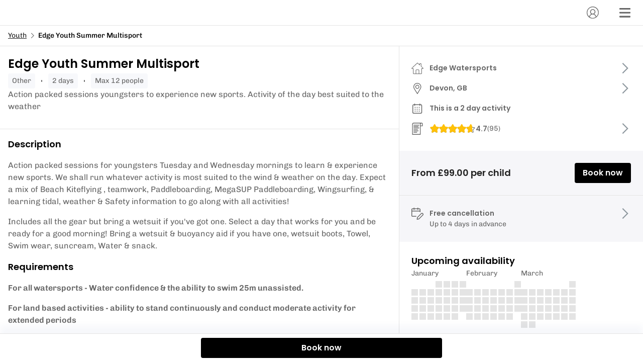

--- FILE ---
content_type: text/html; charset=utf-8
request_url: https://widget.eola.co/340/activities/summer-youth-watersports-day
body_size: 26320
content:
<!DOCTYPE html><html lang="en"><head><meta charSet="utf-8" data-next-head=""/><meta name="viewport" content="width=device-width" data-next-head=""/><title data-next-head="">Book - Edge Youth Summer Multisport  - Devon | eola</title><meta name="description" content="Action packed sessions youngsters to experience new sports. Activity of the day best suited to the weather" data-next-head=""/><meta property="og:title" content="Book - Edge Youth Summer Multisport  - Devon" data-next-head=""/><meta property="og:type" content="WebSite" data-next-head=""/><meta property="og:url" content="https://widget.eola.co/340/activities/summer-youth-watersports-day" data-next-head=""/><meta property="og:image" content="https://res.cloudinary.com/eola/image/upload/f_auto/t_base/t_fullscreen/v1719315183/trubqjlbozyqhrnjl4y6.jpg" data-next-head=""/><link rel="preconnect" href="https://res.cloudinary.com"/><link href="https://res.cloudinary.com/eola/image/upload/f_auto,q_auto:best/h_192,w_192/v1664973398/eola/public_images/favicon.ico" rel="icon" sizes="192x192"/><link rel="preload" href="/_next/static/css/95077a71aa6bd32a.css" as="style"/><style type="text/css">@font-face {font-family:Chivo;font-style:normal;font-weight:400 600;src:url(/cf-fonts/v/chivo/5.0.11/latin-ext/wght/normal.woff2);unicode-range:U+0100-02AF,U+0304,U+0308,U+0329,U+1E00-1E9F,U+1EF2-1EFF,U+2020,U+20A0-20AB,U+20AD-20CF,U+2113,U+2C60-2C7F,U+A720-A7FF;font-display:swap;}@font-face {font-family:Chivo;font-style:normal;font-weight:400 600;src:url(/cf-fonts/v/chivo/5.0.11/vietnamese/wght/normal.woff2);unicode-range:U+0102-0103,U+0110-0111,U+0128-0129,U+0168-0169,U+01A0-01A1,U+01AF-01B0,U+0300-0301,U+0303-0304,U+0308-0309,U+0323,U+0329,U+1EA0-1EF9,U+20AB;font-display:swap;}@font-face {font-family:Chivo;font-style:normal;font-weight:400 600;src:url(/cf-fonts/v/chivo/5.0.11/latin/wght/normal.woff2);unicode-range:U+0000-00FF,U+0131,U+0152-0153,U+02BB-02BC,U+02C6,U+02DA,U+02DC,U+0304,U+0308,U+0329,U+2000-206F,U+2074,U+20AC,U+2122,U+2191,U+2193,U+2212,U+2215,U+FEFF,U+FFFD;font-display:swap;}</style><style type="text/css">@font-face {font-family:Poppins;font-style:normal;font-weight:600;src:url(/cf-fonts/s/poppins/5.0.11/latin-ext/600/normal.woff2);unicode-range:U+0100-02AF,U+0304,U+0308,U+0329,U+1E00-1E9F,U+1EF2-1EFF,U+2020,U+20A0-20AB,U+20AD-20CF,U+2113,U+2C60-2C7F,U+A720-A7FF;font-display:swap;}@font-face {font-family:Poppins;font-style:normal;font-weight:600;src:url(/cf-fonts/s/poppins/5.0.11/devanagari/600/normal.woff2);unicode-range:U+0900-097F,U+1CD0-1CF9,U+200C-200D,U+20A8,U+20B9,U+25CC,U+A830-A839,U+A8E0-A8FF;font-display:swap;}@font-face {font-family:Poppins;font-style:normal;font-weight:600;src:url(/cf-fonts/s/poppins/5.0.11/latin/600/normal.woff2);unicode-range:U+0000-00FF,U+0131,U+0152-0153,U+02BB-02BC,U+02C6,U+02DA,U+02DC,U+0304,U+0308,U+0329,U+2000-206F,U+2074,U+20AC,U+2122,U+2191,U+2193,U+2212,U+2215,U+FEFF,U+FFFD;font-display:swap;}</style><link rel="stylesheet" href="/_next/static/css/95077a71aa6bd32a.css" data-n-p=""/><noscript data-n-css=""></noscript><script defer="" noModule="" src="/_next/static/chunks/polyfills-42372ed130431b0a.js"></script><script defer="" src="/_next/static/chunks/ac99ac71.6046174f9f1aee46.js"></script><script defer="" src="/_next/static/chunks/7201.4e684365b4cc9ae0.js"></script><script defer="" src="/_next/static/chunks/2022.9549f14bc499c3b2.js"></script><script src="/_next/static/chunks/webpack-6f63281519fa5af7.js" defer=""></script><script src="/_next/static/chunks/framework-9d29cd4f4c46a988.js" defer=""></script><script src="/_next/static/chunks/main-5b8dd79a4663ed9d.js" defer=""></script><script src="/_next/static/chunks/pages/_app-7ed4ae06dc9b32e2.js" defer=""></script><script src="/_next/static/chunks/261-6314cb7fc39e0976.js" defer=""></script><script src="/_next/static/chunks/9133-b32ce4750d96f603.js" defer=""></script><script src="/_next/static/chunks/9157-253f510429f01205.js" defer=""></script><script src="/_next/static/chunks/4959-2f2bfc487454867f.js" defer=""></script><script src="/_next/static/chunks/3492-ad7efc0ad861a5da.js" defer=""></script><script src="/_next/static/chunks/8750-dcff7473fae15c0f.js" defer=""></script><script src="/_next/static/chunks/9321-54b3cf2b960c6c86.js" defer=""></script><script src="/_next/static/chunks/1231-47328a41a31ac34d.js" defer=""></script><script src="/_next/static/chunks/6000-67801cf4763d6ad5.js" defer=""></script><script src="/_next/static/chunks/2196-47448bde1af8b473.js" defer=""></script><script src="/_next/static/chunks/8823-f283e18d58d4e508.js" defer=""></script><script src="/_next/static/chunks/2206-5e531c891e054e66.js" defer=""></script><script src="/_next/static/chunks/2866-9861ee455998b8fd.js" defer=""></script><script src="/_next/static/chunks/3629-3d67625221a37f61.js" defer=""></script><script src="/_next/static/chunks/7047-4778e3d8fdf757b4.js" defer=""></script><script src="/_next/static/chunks/5881-c139cabcbed13e44.js" defer=""></script><script src="/_next/static/chunks/7320-3516409544bb9ebf.js" defer=""></script><script src="/_next/static/chunks/5719-d82a4bc7708c7cb5.js" defer=""></script><script src="/_next/static/chunks/684-e2f5a1448b0d72fb.js" defer=""></script><script src="/_next/static/chunks/pages/%5Bdomain%5D/%5BwidgetSlug%5D/%5BcategorySlug%5D/%5BactivitySlug%5D-1836857310282334.js" defer=""></script><script src="/_next/static/IK5-HMdRVik70DuKbPk-k/_buildManifest.js" defer=""></script><script src="/_next/static/IK5-HMdRVik70DuKbPk-k/_ssgManifest.js" defer=""></script></head><body><div id="__next"><div id="js-loaded" aria-hidden="true" style="display:none;visibility:hidden">false</div><style data-emotion="css-global url6l5">html{line-height:1.15;-webkit-text-size-adjust:100%;-moz-text-size-adjust:100%;-ms-text-size-adjust:100%;text-size-adjust:100%;}body{margin:0;}main{display:block;}h1{font-size:2em;margin:0.67em 0;}hr{box-sizing:content-box;height:0;overflow:visible;}pre{font-family:monospace,monospace;font-size:1em;}a{background-color:transparent;}abbr[title]{border-bottom:none;-webkit-text-decoration:underline;text-decoration:underline;}b,strong{font-weight:bolder;}code,kbd,samp{font-family:monospace,monospace;font-size:1em;}small{font-size:80%;}sub,sup{font-size:75%;line-height:0;position:relative;vertical-align:baseline;}sub{bottom:-0.25em;}sup{top:-0.5em;}img{border-style:none;}button,input,optgroup,select,textarea{font-family:inherit;font-size:100%;line-height:1.15;margin:0;}button,input{overflow:visible;}button,select{text-transform:none;}button,html [type="button"],[type="reset"],[type="submit"]{-webkit-appearance:button;}button::-moz-focus-inner,[type="button"]::-moz-focus-inner,[type="reset"]::-moz-focus-inner,[type="submit"]::-moz-focus-inner{border-style:none;padding:0;}button:-moz-focusring,[type="button"]:-moz-focusring,[type="reset"]:-moz-focusring,[type="submit"]:-moz-focusring{outline:1px dotted ButtonText;}fieldset{padding:0.35em 0.625em 0.75em;}legend{box-sizing:border-box;color:inherit;display:table;max-width:100%;padding:0;white-space:normal;}progress{vertical-align:baseline;}textarea{overflow:auto;}[type="checkbox"],[type="radio"]{box-sizing:border-box;padding:0;}[type="number"]::-webkit-inner-spin-button,[type="number"]::-webkit-outer-spin-button{height:auto;}[type="search"]{-webkit-appearance:textfield;outline-offset:-2px;}[type="search"]::-webkit-search-decoration{-webkit-appearance:none;}::-webkit-file-upload-button{-webkit-appearance:button;font:inherit;}details{display:block;}summary{display:-webkit-box;display:-webkit-list-item;display:-ms-list-itembox;display:list-item;}template{display:none;}[hidden]{display:none;}abbr[title]{-webkit-text-decoration:underline dotted;text-decoration:underline dotted;}*,*::before,*::after{box-sizing:inherit;}html,body{padding:0;margin:0;height:100%;min-height:100%;width:100%;font-family:'Chivo','Open Sans','Helvetica Neue Light','Helvetica Neue','Helvetica','Arial',sans-serif;box-sizing:border-box;}a{cursor:pointer;-webkit-text-decoration:underline;text-decoration:underline;color:currentcolor;}fieldset{border:none;}#__next{display:-webkit-box;display:-webkit-flex;display:-ms-flexbox;display:flex;-webkit-box-flex-flow:column;-webkit-flex-flow:column;-ms-flex-flow:column;flex-flow:column;height:100%;}p br:only-child{display:none;}</style><style data-emotion="css 9l8ud2">.css-9l8ud2 .e9rgxhi0{display:-webkit-box;display:-webkit-flex;display:-ms-flexbox;display:flex;-webkit-align-items:center;-webkit-box-align:center;-ms-flex-align:center;align-items:center;-webkit-flex-direction:column;-ms-flex-direction:column;flex-direction:column;text-align:center;margin:0px 16px;padding:40px 24px;}.css-9l8ud2 .e9rgxhi0 >*+*{margin-top:24px;}</style><style data-emotion="css 1mdomdc">.css-1mdomdc{height:100%;width:100vw;box-sizing:border-box;position:fixed;z-index:50;}</style><div data-testid="details" class="motion-div view details css-1mdomdc ejawy2l0"><style data-emotion="css yqp9ap">.css-yqp9ap{display:-webkit-box;display:-webkit-flex;display:-ms-flexbox;display:flex;-webkit-flex:1 0 0;-ms-flex:1 0 0;flex:1 0 0;-webkit-flex-direction:column;-ms-flex-direction:column;flex-direction:column;overflow:auto;height:100%;background:#FFF;width:100%;}.css-yqp9ap>*{-webkit-flex-shrink:0;-ms-flex-negative:0;flex-shrink:0;}.css-yqp9ap main{display:-webkit-box;display:-webkit-flex;display:-ms-flexbox;display:flex;-webkit-flex:1 0 auto;-ms-flex:1 0 auto;flex:1 0 auto;-webkit-flex-direction:column;-ms-flex-direction:column;flex-direction:column;box-sizing:border-box;padding:0;width:100%;max-width:1440px;margin-right:auto;margin-left:auto;}.css-yqp9ap main>*{-webkit-flex-shrink:0;-ms-flex-negative:0;flex-shrink:0;}@media screen and (min-width: 992px){.css-yqp9ap main{-webkit-flex-direction:row;-ms-flex-direction:row;flex-direction:row;}}.css-yqp9ap undefined{border-right:1px solid #E4E4E4;border-left:1px solid #E4E4E4;}</style><div class="css-yqp9ap ebfx5sh3"><style data-emotion="css 1oc0g8e">.css-1oc0g8e{width:100%;border-bottom:1px solid #E4E4E4;padding-right:16px;padding-left:16px;background:#FFF;}@media screen and (min-width: 992px){.css-1oc0g8e{margin-bottom:0;}}</style><div class="css-1oc0g8e eyqbf0f0"><style data-emotion="css 1wzxpi">.css-1wzxpi{min-height:50px;display:-webkit-box;display:-webkit-flex;display:-ms-flexbox;display:flex;-webkit-box-pack:end;-ms-flex-pack:end;-webkit-justify-content:flex-end;justify-content:flex-end;-webkit-align-items:center;-webkit-box-align:center;-ms-flex-align:center;align-items:center;width:100%;max-width:1440px;margin-right:auto;margin-left:auto;}</style><header class="css-1wzxpi eyqbf0f1"><style data-emotion="css run3nt">.css-run3nt{display:-webkit-box;display:-webkit-flex;display:-ms-flexbox;display:flex;-webkit-align-items:center;-webkit-box-align:center;-ms-flex-align:center;align-items:center;-webkit-box-pack:end;-ms-flex-pack:end;-webkit-justify-content:flex-end;justify-content:flex-end;-webkit-flex:1;-ms-flex:1;flex:1;}.css-run3nt >*{margin-left:12px;}@media screen and (min-width: 576px){.css-run3nt >*{margin-left:24px;}}</style><div class="css-run3nt eyqbf0f2"><style data-emotion="css s9c6tt">.css-s9c6tt{position:relative;overflow:hidden;display:inline-block;border:none;outline:0;font-family:'Poppins','Circular','Open Sans','Helvetica Neue Light','Helvetica Neue','Helvetica','Arial',sans-serif;font-weight:600;font-size:16px;line-height:24px;-webkit-text-decoration:none;text-decoration:none;width:auto;pointer-events:initial;cursor:pointer;-webkit-transition:all 0.2s ease;transition:all 0.2s ease;overflow:initial;display:-webkit-box;display:-webkit-flex;display:-ms-flexbox;display:flex;-webkit-box-pack:center;-ms-flex-pack:center;-webkit-justify-content:center;justify-content:center;-webkit-align-items:center;-webkit-box-align:center;-ms-flex-align:center;align-items:center;width:40px;height:40px;background:none;border:none;border-radius:50%;}.css-s9c6tt:hover{background:rgba(62,78,160,0.1);}.css-s9c6tt:hover svg use{color:#3E4EA0;}</style><button data-testid="profile-button" aria-label="Account" class="css-s9c6tt eykgvjp0"><style data-emotion="css 69rcaq">.css-69rcaq{position:absolute;top:50%;left:50%;-webkit-transform:translate(-50%, -50%);-moz-transform:translate(-50%, -50%);-ms-transform:translate(-50%, -50%);transform:translate(-50%, -50%);z-index:2;display:none;-webkit-box-pack:center;-ms-flex-pack:center;-webkit-justify-content:center;justify-content:center;-webkit-align-items:center;-webkit-box-align:center;-ms-flex-align:center;align-items:center;width:105%;height:105%;background:#FFF;}.css-69rcaq svg{max-width:30px;max-height:30px;}</style><style data-emotion="css dz76hm">.css-dz76hm{height:32px;width:32px;position:absolute;top:50%;left:50%;-webkit-transform:translate(-50%, -50%);-moz-transform:translate(-50%, -50%);-ms-transform:translate(-50%, -50%);transform:translate(-50%, -50%);z-index:2;display:none;-webkit-box-pack:center;-ms-flex-pack:center;-webkit-justify-content:center;justify-content:center;-webkit-align-items:center;-webkit-box-align:center;-ms-flex-align:center;align-items:center;width:105%;height:105%;background:#FFF;}.css-dz76hm svg{max-width:30px;max-height:30px;}</style><div size="32" class="eykgvjp2 css-dz76hm edyyyf90" aria-label="loading"></div><style data-emotion="css 1s2hapj">.css-1s2hapj{position:relative;width:100%;z-index:1;display:-webkit-box;display:-webkit-flex;display:-ms-flexbox;display:flex;-webkit-box-pack:center;-ms-flex-pack:center;-webkit-justify-content:center;justify-content:center;-webkit-align-items:center;-webkit-box-align:center;-ms-flex-align:center;align-items:center;}</style><span class="css-1s2hapj eykgvjp1"><style data-emotion="css 185y6qw">.css-185y6qw{-webkit-flex-shrink:0;-ms-flex-negative:0;flex-shrink:0;}.css-185y6qw use{-webkit-transition:all 0.2s ease;transition:all 0.2s ease;color:#666;}</style><svg color="grey" width="24" height="24" class="eetu7qc0 css-185y6qw eetu7qc1"><title>Account</title><use xlink:href="/_next/static/images/sprite-icons-53893024f06cc39fa6dc7e6e50e942a1.svg#profile"></use></svg></span></button><button data-testid="menu-button" aria-label="Menu" class="css-s9c6tt eykgvjp0"><div size="32" class="eykgvjp2 css-dz76hm edyyyf90" aria-label="loading"></div><span class="css-1s2hapj eykgvjp1"><svg color="grey" width="24" height="24" class="eetu7qc0 css-185y6qw eetu7qc1"><title>menu</title><use xlink:href="/_next/static/images/sprite-icons-53893024f06cc39fa6dc7e6e50e942a1.svg#menu"></use></svg></span></button></div></header></div><style data-emotion="css 3rta9j">.css-3rta9j{border-bottom:1px solid #E4E4E4;background:#FFF;width:100%;padding:0px 16px;font-family:'Chivo','Open Sans','Helvetica Neue Light','Helvetica Neue','Helvetica','Arial',sans-serif;font-weight:400;font-size:14px;line-height:22px;}.css-3rta9j .breadcrumb{display:-webkit-box;display:-webkit-flex;display:-ms-flexbox;display:flex;-webkit-align-items:center;-webkit-box-align:center;-ms-flex-align:center;align-items:center;height:40px;padding:0;margin:0;list-style:none;white-space:nowrap;overflow:hidden;text-overflow:ellipsis;overflow-x:scroll;width:100%;max-width:1440px;margin-right:auto;margin-left:auto;}.css-3rta9j .breadcrumb-item{display:-webkit-box;display:-webkit-flex;display:-ms-flexbox;display:flex;-webkit-align-items:center;-webkit-box-align:center;-ms-flex-align:center;align-items:center;cursor:pointer;white-space:nowrap;overflow:hidden;}.css-3rta9j .breadcrumb-item[aria-current="page"]{cursor:auto;font-weight:500;}.css-3rta9j .breadcrumb-text{overflow:hidden;text-overflow:ellipsis;}.css-3rta9j .breadcrumb-link{-webkit-align-items:center;-webkit-box-align:center;-ms-flex-align:center;align-items:center;overflow:hidden;text-overflow:ellipsis;color:#222;}@media screen and (min-width: 992px){.css-3rta9j{margin-left:0;margin-right:auto;}}</style><nav aria-label="breadcrumb" class="css-3rta9j e1q66o3g0"><ul class="breadcrumb"><li class="breadcrumb-item" aria-label="Youth"><span class="breadcrumb-text"><a class="breadcrumb-link" href="/340/activities">Youth</a></span></li><li class="breadcrumb-item" aria-current="page" aria-label="Edge Youth Summer Multisport "><style data-emotion="css 8psu7k">.css-8psu7k{min-width:15px;margin-left:4px;margin-right:4px;}</style><style data-emotion="css ty1jai">.css-ty1jai{-webkit-flex-shrink:0;-ms-flex-negative:0;flex-shrink:0;min-width:15px;margin-left:4px;margin-right:4px;}.css-ty1jai use{-webkit-transition:all 0.2s ease;transition:all 0.2s ease;color:#666;}</style><svg color="grey" width="12" height="12" class="e1q66o3g1 css-ty1jai eetu7qc1"><title>arrow-right</title><use xlink:href="/_next/static/images/sprite-icons-53893024f06cc39fa6dc7e6e50e942a1.svg#arrow-right"></use></svg><span class="breadcrumb-text">Edge Youth Summer Multisport </span></li></ul></nav><script type="application/ld+json">{"@context":"http://schema.org","@type":"BreadcrumbList","itemListElement":[{"@type":"ListItem","position":1,"item":{"@id":"/340","name":"Edge Watersports","image":""}},{"@type":"ListItem","position":2,"item":{"@id":"/340/activities","name":"Youth","image":""}},{"@type":"ListItem","position":3,"item":{"@id":"/340/activities/summer-youth-watersports-day","name":"Edge Youth Summer Multisport ","image":"https://res.cloudinary.com/eola/image/upload/f_auto/t_base/t_fullscreen/v1719315183/trubqjlbozyqhrnjl4y6.jpg"}}]}</script><style data-emotion="css 14p92lo">.css-14p92lo{width:100%;max-width:1440px;margin-right:auto;margin-left:auto;display:-webkit-box;display:-webkit-flex;display:-ms-flexbox;display:flex;-webkit-flex-direction:column;-ms-flex-direction:column;flex-direction:column;}@media screen and (min-width: 992px){.css-14p92lo{-webkit-flex-direction:row;-ms-flex-direction:row;flex-direction:row;}}</style><div class="css-14p92lo ebfx5sh0"><style data-emotion="css 12ht6eq">.css-12ht6eq{display:contents;-webkit-flex-direction:initial;-ms-flex-direction:initial;flex-direction:initial;width:100%;}@media screen and (min-width: 992px){.css-12ht6eq{display:-webkit-box;display:-webkit-flex;display:-ms-flexbox;display:flex;-webkit-flex-direction:column;-ms-flex-direction:column;flex-direction:column;width:62%!important;}}</style><div class="css-12ht6eq ebfx5sh1"><style data-emotion="css 1bl7xda">.css-1bl7xda{-webkit-order:1;-ms-flex-order:1;order:1;border-bottom:1px SOLID #E4E4E4;}</style><div class="css-1bl7xda ebfx5sh10"><style data-emotion="css 1c627zu">.css-1c627zu{width:100%;height:auto!important;max-height:65vh;aspect-ratio:3/2!important;object-fit:cover;margin:0;}</style><style data-emotion="css ujc17">.css-ujc17{position:relative;overflow:hidden;display:-webkit-box;display:-webkit-flex;display:-ms-flexbox;display:flex;-webkit-flex-direction:column;-ms-flex-direction:column;flex-direction:column;-webkit-flex-shrink:0;-ms-flex-negative:0;flex-shrink:0;margin-bottom:8px;color:#FFF;background:url(https://res.cloudinary.com/eola/image/upload/t_schedulable_large/v1719315183/trubqjlbozyqhrnjl4y6.jpg) no-repeat center/cover;width:100%;max-width:1440px;margin-right:auto;margin-left:auto;height:190px;width:100%;height:auto!important;max-height:65vh;aspect-ratio:3/2!important;object-fit:cover;margin:0;}</style><div src="https://res.cloudinary.com/eola/image/upload/t_schedulable_large/v1719315183/trubqjlbozyqhrnjl4y6.jpg" class="ebfx5sh15 css-ujc17 e1rx5dl41" aria-label="Cover image" height="190"></div><style data-emotion="css 1l127ir">.css-1l127ir{padding:16px;padding-bottom:32px;display:-webkit-box;display:-webkit-flex;display:-ms-flexbox;display:flex;gap:12px;-webkit-flex-direction:column;-ms-flex-direction:column;flex-direction:column;}</style><div class="css-1l127ir ebfx5sh17"><style data-emotion="css n45lgo">.css-n45lgo{font-family:'Poppins','Circular','Open Sans','Helvetica Neue Light','Helvetica Neue','Helvetica','Arial',sans-serif;font-weight:600;font-size:24px;line-height:38px;color:currentColor;margin-top:0;margin-bottom:0;}.css-n45lgo li[data-list="bullet"]{list-style-type:initial;}</style><h1 font-style="h2" class="css-n45lgo e1b0v4lx1">Edge Youth Summer Multisport </h1><style data-emotion="css 17bofyp">.css-17bofyp{display:-webkit-box;display:-webkit-flex;display:-ms-flexbox;display:flex;-webkit-box-flex-wrap:wrap;-webkit-flex-wrap:wrap;-ms-flex-wrap:wrap;flex-wrap:wrap;-webkit-align-item:center;-ms-flex-item-align-item:center;align-item:center;padding:0;list-style-type:none;margin:0;gap:12px;}</style><ul class="css-17bofyp e1kpuhu11"><style data-emotion="css 1k060rd">.css-1k060rd{background:#F7F8FB;padding:4px 8px;border-radius:4px;color:#666;font-family:'Chivo','Open Sans','Helvetica Neue Light','Helvetica Neue','Helvetica','Arial',sans-serif;font-weight:400;font-size:14px;line-height:22px;}.css-1k060rd::first-letter{text-transform:uppercase;}</style><li class="css-1k060rd e1kpuhu10">other</li><style data-emotion="css bsgeoq">.css-bsgeoq{background:#666;height:4px;width:2px;margin:auto 12px;border:none;border-radius:8px;}</style><hr class="css-bsgeoq e1kpuhu12"/><li class="css-1k060rd e1kpuhu10">2 days</li><hr class="css-bsgeoq e1kpuhu12"/><li class="css-1k060rd e1kpuhu10">Max 12 people</li></ul><style data-emotion="css 14z23n9">.css-14z23n9{-webkit-line-clamp:3;-webkit-box-orient:vertical;text-overflow:ellipsis;overflow:hidden;display:-webkit-box;}</style><style data-emotion="css q3cmo7">.css-q3cmo7{font-family:'Chivo','Open Sans','Helvetica Neue Light','Helvetica Neue','Helvetica','Arial',sans-serif;font-size:16px;line-height:24px;font-weight:400;color:#666;margin-top:0;margin-bottom:0;-webkit-line-clamp:3;-webkit-box-orient:vertical;text-overflow:ellipsis;overflow:hidden;display:-webkit-box;}.css-q3cmo7 li[data-list="bullet"]{list-style-type:initial;}</style><p color="secondary" class="ebfx5sh9 css-q3cmo7 e1b0v4lx1">Action packed sessions youngsters to experience new sports. Activity of the day best suited to the weather</p></div></div><style data-emotion="css 1p855io">.css-1p855io{-webkit-order:3;-ms-flex-order:3;order:3;padding:24px;display:-webkit-box;display:-webkit-flex;display:-ms-flexbox;display:flex;-webkit-flex-direction:column;-ms-flex-direction:column;flex-direction:column;gap:16px;}@media screen and (min-width: 992px){.css-1p855io{padding:16px;}}</style><div class="css-1p855io ebfx5sh13"><style data-emotion="css gfmpii">.css-gfmpii{display:-webkit-box;display:-webkit-flex;display:-ms-flexbox;display:flex;-webkit-flex-direction:column;-ms-flex-direction:column;flex-direction:column;gap:0;}</style><div class="css-gfmpii eqcepn00"><style data-emotion="css gmuwhp">.css-gmuwhp{font-family:'Poppins','Circular','Open Sans','Helvetica Neue Light','Helvetica Neue','Helvetica','Arial',sans-serif;font-weight:600;font-size:18px;line-height:28px;color:currentColor;margin-top:0;margin-bottom:0;}.css-gmuwhp li[data-list="bullet"]{list-style-type:initial;}</style><h2 font-style="h4" class="css-gmuwhp e1b0v4lx1">Description</h2><style data-emotion="css 1qi1fql">.css-1qi1fql{font-family:'Chivo','Open Sans','Helvetica Neue Light','Helvetica Neue','Helvetica','Arial',sans-serif;font-size:16px;line-height:24px;font-weight:400;color:#666;margin-top:0;margin-bottom:0;}.css-1qi1fql li[data-list="bullet"]{list-style-type:initial;}</style><div color="secondary" class="css-1qi1fql e1b0v4lx1"><p>Action packed sessions for youngsters Tuesday and Wednesday mornings to learn &amp; experience new sports. We shall run whatever activity is most suited to the wind &amp; weather on the day. Expect a mix of Beach Kiteflying , teamwork, Paddleboarding, MegaSUP Paddleboarding, Wingsurfing, &amp; learning tidal, weather &amp; Safety information to go along with all activities!</p><p><br></p><p>Includes all the gear but bring a wetsuit if you've got one. Select a day that works for you and be ready for a good morning! Bring a wetsuit &amp; buoyancy aid if you have one, wetsuit boots, Towel, Swim wear, suncream, Water &amp; snack.</p><p><br></p><p><br></p><p><br></p><a target="_blank" rel="nofollow noopener"></a><a target="_blank" rel="nofollow noopener"></a><a target="_blank" rel="nofollow noopener"></a></div></div><div class="css-gfmpii eqcepn00"><h2 font-style="h4" class="css-gmuwhp e1b0v4lx1">Requirements</h2><div color="secondary" class="css-1qi1fql e1b0v4lx1"><p><strong>For all watersports - Water confidence &amp; the ability to swim 25m unassisted.</strong></p><p><strong>For land based activities - ability to stand continuously and conduct moderate activity for extended periods</strong></p><p><br></p><a target="_blank" rel="nofollow noopener"></a><a target="_blank" rel="nofollow noopener"></a><a target="_blank" rel="nofollow noopener"></a></div></div><div class="css-gfmpii eqcepn00"><h2 font-style="h4" class="css-gmuwhp e1b0v4lx1">What to bring</h2><div color="secondary" class="css-1qi1fql e1b0v4lx1"><p><strong>For Watersports Lessons - all watersports equipment and wetsuit/buoyancy aid is provided and included in your lesson cost but bring your own wetsuit if you have it as you know the fit will be perfect. Wetsuit accessories (gloves &amp; boots) are not included and we would recommend considering buying at least some wetsuit boots to get the most out of lessons near the start and end of the season when it is a little colder (mar-apr and oct onwards).</strong></p><a target="_blank" rel="nofollow noopener"></a><a target="_blank" rel="nofollow noopener"></a><a target="_blank" rel="nofollow noopener"></a></div></div><div class="css-gfmpii eqcepn00"><h2 font-style="h4" class="css-gmuwhp e1b0v4lx1">Itinerary</h2><div color="secondary" class="css-1qi1fql e1b0v4lx1"><p><strong>See the activity description for an idea of the itinerary or get in touch with us for any specific questions</strong></p><a target="_blank" rel="nofollow noopener"></a><a target="_blank" rel="nofollow noopener"></a><a target="_blank" rel="nofollow noopener"></a></div></div></div></div><style data-emotion="css xqctuj">.css-xqctuj{display:contents;-webkit-flex-direction:initial;-ms-flex-direction:initial;flex-direction:initial;width:100%;}@media screen and (min-width: 992px){.css-xqctuj{display:-webkit-box;display:-webkit-flex;display:-ms-flexbox;display:flex;-webkit-flex-direction:column;-ms-flex-direction:column;flex-direction:column;width:38%!important;border-left:1px solid #E4E4E4;}}</style><div class="css-xqctuj ebfx5sh2"><style data-emotion="css 1451br9">.css-1451br9{-webkit-order:2;-ms-flex-order:2;order:2;}</style><div class="css-1451br9 ebfx5sh11"><style data-emotion="css 15di8i3">.css-15di8i3{list-style-type:none;margin:16px 0 0;padding:0;color:#666;padding:32px 24px;margin:0;display:-webkit-box;display:-webkit-flex;display:-ms-flexbox;display:flex;-webkit-flex-direction:column;-ms-flex-direction:column;flex-direction:column;}.css-15di8i3 li{margin-top:0;margin-bottom:0;background-image:unset!important;-webkit-box-flex-wrap:unset;-webkit-flex-wrap:unset;-ms-flex-wrap:unset;flex-wrap:unset;}.css-15di8i3 li:first-of-type{padding-top:0;}</style><ul class="css-15di8i3 ebfx5sh20"><style data-emotion="css 1e8umg5">.css-1e8umg5{display:-webkit-box;display:-webkit-flex;display:-ms-flexbox;display:flex;-webkit-flex-direction:column;-ms-flex-direction:column;flex-direction:column;-webkit-box-flex-wrap:wrap;-webkit-flex-wrap:wrap;-ms-flex-wrap:wrap;flex-wrap:wrap;-webkit-align-item:center;-ms-flex-item-align-item:center;align-item:center;margin-top:16px;margin-bottom:16px;padding-top:16px;width:100%;cursor:pointer;}.css-1e8umg5:not(:first-of-type){background-image:linear-gradient(to right, #E4E4E4 0%, #E4E4E4  50%, transparent 50%);-webkit-background-size:8px 1px;background-size:8px 1px;background-repeat:repeat-x;-webkit-background-position:100% 0;background-position:100% 0;background-color:transparent;}.css-1e8umg5:first-of-type{margin-top:0;padding-top:0;border-top:none;}.css-1e8umg5:last-of-type{margin-bottom:0;}</style><li class="css-1e8umg5 e8llieo2"><style data-emotion="css 32rul1">.css-32rul1{-webkit-flex-direction:row;-ms-flex-direction:row;flex-direction:row;width:100%;}</style><style data-emotion="css 1taqpx2">.css-1taqpx2{display:-webkit-box;display:-webkit-flex;display:-ms-flexbox;display:flex;-webkit-flex-direction:row;-ms-flex-direction:row;flex-direction:row;width:100%;}</style><div class="e8llieo4 css-1taqpx2 e17t959v0"><style data-emotion="css kreugu">.css-kreugu{-webkit-flex-shrink:0;-ms-flex-negative:0;flex-shrink:0;margin-right:12px;}.css-kreugu use{-webkit-transition:all 0.2s ease;transition:all 0.2s ease;color:#666;}</style><svg color="grey" width="24" height="24" class="eetu7qc0 css-kreugu eetu7qc1"><title>house-outline</title><use xlink:href="/_next/static/images/sprite-icons-53893024f06cc39fa6dc7e6e50e942a1.svg#house-outline"></use></svg><style data-emotion="css 1a5klix">.css-1a5klix{font-family:'Poppins','Circular','Open Sans','Helvetica Neue Light','Helvetica Neue','Helvetica','Arial',sans-serif;font-weight:600;font-size:14px;line-height:22px;color:currentColor;margin-top:0;margin-bottom:0;}.css-1a5klix li[data-list="bullet"]{list-style-type:initial;}</style><p font-style="h6" class="css-1a5klix e1b0v4lx1"><style data-emotion="css ytumd6">.css-ytumd6{-webkit-text-decoration:none;text-decoration:none;}</style><a class="css-ytumd6 ebfx5sh16" href="/centres/edge-watersports">Edge Watersports</a></p><style data-emotion="css 1274724">.css-1274724{-webkit-transition:-webkit-transform 0.3s;transition:transform 0.3s;-webkit-transform:rotate(0deg);-moz-transform:rotate(0deg);-ms-transform:rotate(0deg);transform:rotate(0deg);margin-left:auto;cursor:pointer;}</style><style data-emotion="css fwxzl0">.css-fwxzl0{-webkit-transition:-webkit-transform 0.3s;transition:transform 0.3s;-webkit-transform:rotate(0deg);-moz-transform:rotate(0deg);-ms-transform:rotate(0deg);transform:rotate(0deg);margin-left:auto;cursor:pointer;}</style><style data-emotion="css okr64s">.css-okr64s{-webkit-flex-shrink:0;-ms-flex-negative:0;flex-shrink:0;margin-right:0;-webkit-transition:-webkit-transform 0.3s;transition:transform 0.3s;-webkit-transform:rotate(0deg);-moz-transform:rotate(0deg);-ms-transform:rotate(0deg);transform:rotate(0deg);margin-left:auto;cursor:pointer;}.css-okr64s use{-webkit-transition:all 0.2s ease;transition:all 0.2s ease;color:#8D979E;}</style><svg color="lightGrey" width="24" height="24" class="e8llieo1 eetu7qc0 css-okr64s eetu7qc1"><title>arrow-right</title><use xlink:href="/_next/static/images/sprite-icons-53893024f06cc39fa6dc7e6e50e942a1.svg#arrow-right"></use></svg></div></li><style data-emotion="css 1dh7yya">.css-1dh7yya{display:-webkit-box;display:-webkit-flex;display:-ms-flexbox;display:flex;-webkit-flex-direction:column;-ms-flex-direction:column;flex-direction:column;-webkit-box-flex-wrap:wrap;-webkit-flex-wrap:wrap;-ms-flex-wrap:wrap;flex-wrap:wrap;-webkit-align-item:center;-ms-flex-item-align-item:center;align-item:center;margin-top:16px;margin-bottom:16px;padding-top:16px;width:100%;cursor:auto;}.css-1dh7yya:not(:first-of-type){background-image:linear-gradient(to right, #E4E4E4 0%, #E4E4E4  50%, transparent 50%);-webkit-background-size:8px 1px;background-size:8px 1px;background-repeat:repeat-x;-webkit-background-position:100% 0;background-position:100% 0;background-color:transparent;}.css-1dh7yya:first-of-type{margin-top:0;padding-top:0;border-top:none;}.css-1dh7yya:last-of-type{margin-bottom:0;}</style><li class="css-1dh7yya e8llieo2"><div class="e8llieo4 css-1taqpx2 e17t959v0"><svg color="grey" width="24" height="24" class="eetu7qc0 css-kreugu eetu7qc1"><title>pin</title><use xlink:href="/_next/static/images/sprite-icons-53893024f06cc39fa6dc7e6e50e942a1.svg#pin"></use></svg><p font-style="h6" class="css-1a5klix e1b0v4lx1">Devon, GB</p><svg color="lightGrey" width="24" height="24" class="e8llieo1 eetu7qc0 css-okr64s eetu7qc1"><title>arrow-right</title><use xlink:href="/_next/static/images/sprite-icons-53893024f06cc39fa6dc7e6e50e942a1.svg#arrow-right"></use></svg></div></li><li class="css-1dh7yya e8llieo2"><div class="e8llieo4 css-1taqpx2 e17t959v0"><svg color="grey" width="24" height="24" class="eetu7qc0 css-kreugu eetu7qc1"><title>calendar</title><use xlink:href="/_next/static/images/sprite-icons-53893024f06cc39fa6dc7e6e50e942a1.svg#calendar"></use></svg><p font-style="h6" class="css-1a5klix e1b0v4lx1">This is a 2 day activity</p></div></li><li class="css-1e8umg5 e8llieo2"><div class="e8llieo4 css-1taqpx2 e17t959v0"><svg color="grey" width="24" height="24" class="eetu7qc0 css-kreugu eetu7qc1"><title>script</title><use xlink:href="/_next/static/images/sprite-icons-53893024f06cc39fa6dc7e6e50e942a1.svg#script"></use></svg><style data-emotion="css 710cf1">.css-710cf1{-webkit-flex-direction:row;-ms-flex-direction:row;flex-direction:row;-webkit-align-items:center;-webkit-box-align:center;-ms-flex-align:center;align-items:center;-webkit-box-pack:center;-ms-flex-pack:center;-webkit-justify-content:center;justify-content:center;gap:4px;}</style><style data-emotion="css wxd30z">.css-wxd30z{display:-webkit-box;display:-webkit-flex;display:-ms-flexbox;display:flex;-webkit-flex-direction:row;-ms-flex-direction:row;flex-direction:row;-webkit-align-items:center;-webkit-box-align:center;-ms-flex-align:center;align-items:center;-webkit-box-pack:center;-ms-flex-pack:center;-webkit-justify-content:center;justify-content:center;gap:4px;}</style><div class="ebfx5sh8 css-wxd30z e17t959v0"><style data-emotion="css 19sk4h4">.css-19sk4h4{position:relative;}</style><style data-emotion="css 13whqwl">.css-13whqwl{display:-webkit-box;display:-webkit-flex;display:-ms-flexbox;display:flex;position:relative;}</style><div class="eu9t4110 css-13whqwl e17t959v0"><style data-emotion="css 1vc2m49">.css-1vc2m49{position:relative;top:0;left:0;z-index:0;margin:1px;}</style><style data-emotion="css qh56jz">.css-qh56jz{display:-webkit-box;display:-webkit-flex;display:-ms-flexbox;display:flex;position:relative;top:0;left:0;z-index:0;margin:1px;}</style><div class="eu9t4111 css-qh56jz e17t959v0"><svg color="grey" width="18" height="18" class="eetu7qc0 css-185y6qw eetu7qc1"><title>star-outline</title><use xlink:href="/_next/static/images/sprite-icons-53893024f06cc39fa6dc7e6e50e942a1.svg#star-outline"></use></svg><svg color="grey" width="18" height="18" class="eetu7qc0 css-185y6qw eetu7qc1"><title>star-outline</title><use xlink:href="/_next/static/images/sprite-icons-53893024f06cc39fa6dc7e6e50e942a1.svg#star-outline"></use></svg><svg color="grey" width="18" height="18" class="eetu7qc0 css-185y6qw eetu7qc1"><title>star-outline</title><use xlink:href="/_next/static/images/sprite-icons-53893024f06cc39fa6dc7e6e50e942a1.svg#star-outline"></use></svg><svg color="grey" width="18" height="18" class="eetu7qc0 css-185y6qw eetu7qc1"><title>star-outline</title><use xlink:href="/_next/static/images/sprite-icons-53893024f06cc39fa6dc7e6e50e942a1.svg#star-outline"></use></svg><svg color="grey" width="18" height="18" class="eetu7qc0 css-185y6qw eetu7qc1"><title>star-outline</title><use xlink:href="/_next/static/images/sprite-icons-53893024f06cc39fa6dc7e6e50e942a1.svg#star-outline"></use></svg></div><style data-emotion="css 1jmxv0n">.css-1jmxv0n{display:-webkit-box;display:-webkit-flex;display:-ms-flexbox;display:flex;position:absolute;top:0;left:0;z-index:0;margin:1px;overflow-x:hidden;width:84.60000000000001px;}</style><style data-emotion="css 8mejg0">.css-8mejg0{display:-webkit-box;display:-webkit-flex;display:-ms-flexbox;display:flex;width:84.60000000000001px;display:-webkit-box;display:-webkit-flex;display:-ms-flexbox;display:flex;position:absolute;top:0;left:0;z-index:0;margin:1px;overflow-x:hidden;width:84.60000000000001px;}</style><div width="84.60000000000001" class="eu9t4112 css-8mejg0 e17t959v0"><style data-emotion="css 1frxy53">.css-1frxy53{-webkit-flex-shrink:0;-ms-flex-negative:0;flex-shrink:0;}.css-1frxy53 use{-webkit-transition:all 0.2s ease;transition:all 0.2s ease;color:#FFC108;}</style><svg color="gold" width="18" height="18" class="eetu7qc0 css-1frxy53 eetu7qc1"><title>star</title><use xlink:href="/_next/static/images/sprite-icons-53893024f06cc39fa6dc7e6e50e942a1.svg#star"></use></svg><svg color="gold" width="18" height="18" class="eetu7qc0 css-1frxy53 eetu7qc1"><title>star</title><use xlink:href="/_next/static/images/sprite-icons-53893024f06cc39fa6dc7e6e50e942a1.svg#star"></use></svg><svg color="gold" width="18" height="18" class="eetu7qc0 css-1frxy53 eetu7qc1"><title>star</title><use xlink:href="/_next/static/images/sprite-icons-53893024f06cc39fa6dc7e6e50e942a1.svg#star"></use></svg><svg color="gold" width="18" height="18" class="eetu7qc0 css-1frxy53 eetu7qc1"><title>star</title><use xlink:href="/_next/static/images/sprite-icons-53893024f06cc39fa6dc7e6e50e942a1.svg#star"></use></svg><svg color="gold" width="18" height="18" class="eetu7qc0 css-1frxy53 eetu7qc1"><title>star</title><use xlink:href="/_next/static/images/sprite-icons-53893024f06cc39fa6dc7e6e50e942a1.svg#star"></use></svg></div></div><h6 font-style="h6" class="css-1a5klix e1b0v4lx1">4.7</h6><style data-emotion="css 1tn9nae">.css-1tn9nae{font-family:'Chivo','Open Sans','Helvetica Neue Light','Helvetica Neue','Helvetica','Arial',sans-serif;font-weight:400;font-size:14px;line-height:22px;color:currentColor;margin-top:0;margin-bottom:0;}.css-1tn9nae li[data-list="bullet"]{list-style-type:initial;}</style><p font-style="p3" class="css-1tn9nae e1b0v4lx1">(<!-- -->95<!-- -->)</p></div><svg color="lightGrey" width="24" height="24" class="e8llieo1 eetu7qc0 css-okr64s eetu7qc1"><title>arrow-right</title><use xlink:href="/_next/static/images/sprite-icons-53893024f06cc39fa6dc7e6e50e942a1.svg#arrow-right"></use></svg></div></li></ul><style data-emotion="css p9zn6l">.css-p9zn6l{background-color:#F6F6F9;}</style><div class="css-p9zn6l ebfx5sh12"><style data-emotion="css s3trgz">.css-s3trgz{padding:24px;gap:8px;-webkit-box-pack:justify;-webkit-justify-content:space-between;justify-content:space-between;-webkit-align-items:center;-webkit-box-align:center;-ms-flex-align:center;align-items:center;border-bottom:1px SOLID #E4E4E4;}</style><style data-emotion="css 17z08m0">.css-17z08m0{display:-webkit-box;display:-webkit-flex;display:-ms-flexbox;display:flex;padding:24px;gap:8px;-webkit-box-pack:justify;-webkit-justify-content:space-between;justify-content:space-between;-webkit-align-items:center;-webkit-box-align:center;-ms-flex-align:center;align-items:center;border-bottom:1px SOLID #E4E4E4;}</style><div class="ebfx5sh18 css-17z08m0 e17t959v0"><style data-emotion="css eh2tgx">.css-eh2tgx{-webkit-flex-direction:column;-ms-flex-direction:column;flex-direction:column;gap:0;-webkit-align-items:flex-start;-webkit-box-align:flex-start;-ms-flex-align:flex-start;align-items:flex-start;color:#222;}</style><style data-emotion="css j0xc47">.css-j0xc47{display:-webkit-box;display:-webkit-flex;display:-ms-flexbox;display:flex;-webkit-flex-direction:column;-ms-flex-direction:column;flex-direction:column;gap:0;-webkit-align-items:flex-start;-webkit-box-align:flex-start;-ms-flex-align:flex-start;align-items:flex-start;color:#222;}</style><div class="ebfx5sh19 css-j0xc47 e17t959v0"><style data-emotion="css 1ugp4a5">.css-1ugp4a5{color:#222;font-family:'Poppins','Circular','Open Sans','Helvetica Neue Light','Helvetica Neue','Helvetica','Arial',sans-serif;font-weight:600;font-size:18px;line-height:28px;display:-webkit-inline-box;display:-webkit-inline-flex;display:-ms-inline-flexbox;display:inline-flex;-webkit-align-items:baseline;-webkit-box-align:baseline;-ms-flex-align:baseline;align-items:baseline;}</style><div font-style="h4" color="primary" class="css-1ugp4a5 e12y38eq0"><style data-emotion="css qgsirn">.css-qgsirn{color:#222;font-family:'Poppins','Circular','Open Sans','Helvetica Neue Light','Helvetica Neue','Helvetica','Arial',sans-serif;font-weight:600;font-size:18px;line-height:28px;white-space:pre;}</style><span font-style="h4" color="primary" class="css-qgsirn e12y38eq1">From £99.00 per child</span></div></div><style data-emotion="css eblc2k">.css-eblc2k{position:relative;overflow:hidden;display:inline-block;border:none;outline:0;font-family:'Poppins','Circular','Open Sans','Helvetica Neue Light','Helvetica Neue','Helvetica','Arial',sans-serif;font-weight:600;font-size:16px;line-height:24px;-webkit-text-decoration:none;text-decoration:none;width:auto;pointer-events:initial;cursor:pointer;-webkit-transition:all 0.2s ease;transition:all 0.2s ease;padding:8px 16px;background:#000;color:#FFF;border-radius:4px;}.css-eblc2k:hover,.css-eblc2k:focus-visible{box-shadow:4px 4px 0 0 rgba(0,0,0,0.12);}</style><button aria-busy="false" class="css-eblc2k eykgvjp0"><div size="32" class="eykgvjp2 css-dz76hm edyyyf90" aria-label="loading"></div><span class="css-1s2hapj eykgvjp1">Book now</span></button></div><style data-emotion="css 5h6fbu">.css-5h6fbu{list-style-type:none;margin:16px 0 0;padding:0;color:#666;padding:32px 24px;margin:0;display:-webkit-box;display:-webkit-flex;display:-ms-flexbox;display:flex;-webkit-flex-direction:column;-ms-flex-direction:column;flex-direction:column;padding:24px;}.css-5h6fbu li{margin-top:0;margin-bottom:0;background-image:unset!important;-webkit-box-flex-wrap:unset;-webkit-flex-wrap:unset;-ms-flex-wrap:unset;flex-wrap:unset;}.css-5h6fbu li:first-of-type{padding-top:0;}</style><ul class="css-5h6fbu ebfx5sh21"><li class="css-1e8umg5 e8llieo2"><div class="e8llieo4 css-1taqpx2 e17t959v0"><svg color="grey" width="24" height="24" class="eetu7qc0 css-kreugu eetu7qc1"><title>calendar-edit</title><use xlink:href="/_next/static/images/sprite-icons-53893024f06cc39fa6dc7e6e50e942a1.svg#calendar-edit"></use></svg><style data-emotion="css 11ph1yg">.css-11ph1yg{display:-webkit-box;display:-webkit-flex;display:-ms-flexbox;display:flex;-webkit-flex-direction:column;-ms-flex-direction:column;flex-direction:column;gap:4px;}</style><div class="css-11ph1yg ebfx5sh22"><p font-style="h6" class="css-1a5klix e1b0v4lx1">Free cancellation</p><p font-style="p3" class="css-1tn9nae e1b0v4lx1">Up to 4 days in advance</p></div><svg color="lightGrey" width="24" height="24" class="e8llieo1 eetu7qc0 css-okr64s eetu7qc1"><title>arrow-right</title><use xlink:href="/_next/static/images/sprite-icons-53893024f06cc39fa6dc7e6e50e942a1.svg#arrow-right"></use></svg></div></li></ul></div><style data-emotion="css cg4ala">.css-cg4ala{padding:24px 24px 0px 24px;display:-webkit-box;display:-webkit-flex;display:-ms-flexbox;display:flex;-webkit-flex-direction:column;-ms-flex-direction:column;flex-direction:column;gap:8px;border-bottom:1px solid [object Object];}</style><style data-emotion="css 1anw2jr">.css-1anw2jr{display:-webkit-box;display:-webkit-flex;display:-ms-flexbox;display:flex;padding:24px 24px 0px 24px;display:-webkit-box;display:-webkit-flex;display:-ms-flexbox;display:flex;-webkit-flex-direction:column;-ms-flex-direction:column;flex-direction:column;gap:8px;border-bottom:1px solid [object Object];}</style><div class="e1pp2yzo1 css-1anw2jr e17t959v0"><h4 font-style="h4" class="css-gmuwhp e1b0v4lx1">Upcoming availability</h4><style data-emotion="css 1ljfrp6">.css-1ljfrp6{display:-webkit-box;display:-webkit-flex;display:-ms-flexbox;display:flex;-webkit-flex-direction:row;-ms-flex-direction:row;flex-direction:row;gap:24px;-webkit-align-items:flex-start;-webkit-box-align:flex-start;-ms-flex-align:flex-start;align-items:flex-start;}</style><style data-emotion="css 85xosp">.css-85xosp{display:-webkit-box;display:-webkit-flex;display:-ms-flexbox;display:flex;display:-webkit-box;display:-webkit-flex;display:-ms-flexbox;display:flex;-webkit-flex-direction:row;-ms-flex-direction:row;flex-direction:row;gap:24px;-webkit-align-items:flex-start;-webkit-box-align:flex-start;-ms-flex-align:flex-start;align-items:flex-start;}</style><div class="e1pp2yzo0 css-85xosp e17t959v0"><style data-emotion="css vs2kyt">.css-vs2kyt .rdp-month_caption{display:none;}.css-vs2kyt .rdp-months{max-width:100%;}.css-vs2kyt .rdp-month{width:100%;table-layout:fixed;max-width:100%;white-space:nowrap;}.css-vs2kyt .rdp-month_grid{width:100%;}.css-vs2kyt .rdp-week{display:-webkit-box;display:-webkit-flex;display:-ms-flexbox;display:flex;-webkit-box-pack:justify;-webkit-justify-content:space-between;justify-content:space-between;margin-top:2px;}.css-vs2kyt .rdp-week:first-of-type{margin-top:0;}@media screen and (min-width: 576px){.css-vs2kyt .rdp-week{margin-top:4px;}}@media screen and (min-width: 768px){.css-vs2kyt .rdp-week{margin-top:4px;}}@media screen and (min-width: 992px){.css-vs2kyt .rdp-week{margin-top:2px;}}@media screen and (min-width: 1200px){.css-vs2kyt .rdp-week{margin-top:3px;}}.css-vs2kyt .rdp-weekdays{display:-webkit-box;display:-webkit-flex;display:-ms-flexbox;display:flex;margin-top:0;margin-bottom:8px;font-family:'Poppins','Circular','Open Sans','Helvetica Neue Light','Helvetica Neue','Helvetica','Arial',sans-serif;font-size:12px;border-left:0;border-right:0;border-bottom:1px solid #E4E4E4;-webkit-box-pack:space-around;-ms-flex-pack:space-around;-webkit-justify-content:space-around;justify-content:space-around;width:100%;padding-top:16px;padding-bottom:16px;}.css-vs2kyt .rdp-weekday{display:-webkit-box;display:-webkit-flex;display:-ms-flexbox;display:flex;-webkit-box-pack:center;-ms-flex-pack:center;-webkit-justify-content:center;justify-content:center;font-family:'Chivo','Open Sans','Helvetica Neue Light','Helvetica Neue','Helvetica','Arial',sans-serif;font-weight:400;font-size:12px;color:#666;padding:0;}.css-vs2kyt .rdp-day_button{display:none;}.css-vs2kyt .rdp-day{--rdp-day-width:100%;--rdp-day_button-width:100%;--rdp-day-height:60px;--rdp-day_button-height:60px;position:relative;display:-webkit-box;display:-webkit-flex;display:-ms-flexbox;display:flex;width:10px;height:10px;-webkit-box-pack:center;-ms-flex-pack:center;-webkit-justify-content:center;justify-content:center;-webkit-align-items:center;-webkit-box-align:center;-ms-flex-align:center;align-items:center;margin-left:2px;padding:0;font-size:18px;color:#8D979E;background:#E4E4E4;box-sizing:border-box;outline:none;-webkit-transition:all 0.2s ease;transition:all 0.2s ease;}.css-vs2kyt .rdp-day:first-of-type{margin-left:0;}.css-vs2kyt .rdp-day--today{font-weight:inherit;}.css-vs2kyt .rdp-day--available{background-color:#87C062;color:#FFF;}.css-vs2kyt .rdp-day--available.rdp-day--selected{color:#87C062;}.css-vs2kyt .rdp-day--available.rdp-day--selected:not(.rdp-day--disabled):not(.rdp-day--outside):not(.rdp-day--past){color:#87C062;}.css-vs2kyt .rdp-day--available.rdp-day--selected:not(.rdp-day--disabled):not(.rdp-day--outside):not(.rdp-day--past):hover{color:#3B9600;}.css-vs2kyt .rdp-day--selected{background-color:transparent;border-color:currentcolor;}.css-vs2kyt .rdp-day--selected:focus{outline:none;}.css-vs2kyt .rdp-day--selected:not(.rdp-day--disabled):not(.rdp-day--outside){background-color:inherit;}.css-vs2kyt .rdp-day--selected:not(.rdp-day--disabled):not(.rdp-day--outside):hover{background-color:transparent!important;}.css-vs2kyt .rdp-day--past,.css-vs2kyt .rdp-day--outside{pointer-events:none;cursor:auto;color:#E4E4E4;background:#FFF;}.css-vs2kyt .rdp-day:not(.rdp-day--available){pointer-events:none;cursor:auto;}@media screen and (min-width: 576px){.css-vs2kyt .rdp-day{height:15px;width:15px;margin-left:4px;}}@media screen and (min-width: 768px){.css-vs2kyt .rdp-day{height:15px;width:15px;margin-left:4px;}}@media screen and (min-width: 992px){.css-vs2kyt .rdp-day{height:9px;width:9px;margin-left:2px;}}@media screen and (min-width: 1200px){.css-vs2kyt .rdp-day{height:13px;width:13px;margin-left:3px;}}</style><div class="css-vs2kyt e1r5cere0"><style data-emotion="css awzah">.css-awzah{font-family:'Chivo','Open Sans','Helvetica Neue Light','Helvetica Neue','Helvetica','Arial',sans-serif;font-weight:400;font-size:14px;line-height:22px;color:#666;margin-top:0;margin-bottom:0;margin-bottom:4px;}.css-awzah li[data-list="bullet"]{list-style-type:initial;}</style><p font-style="p3" color="secondary" class="css-awzah e1b0v4lx1">January</p><div class="rdp-root" data-mode="single" data-nav-layout="around"><div class="rdp-months"><div class="rdp-month"><div class="rdp-month_caption"><span class="rdp-caption_label" role="status" aria-live="polite">January 2026</span></div><table role="grid" aria-multiselectable="false" aria-label="January 2026" class="rdp-month_grid"><tbody class="rdp-weeks"><tr class="rdp-week"><td class="rdp-day rdp-hidden rdp-outside" role="gridcell" data-day="2025-12-29" data-month="2025-12" data-hidden="true" data-outside="true"></td><td class="rdp-day rdp-hidden rdp-outside" role="gridcell" data-day="2025-12-30" data-month="2025-12" data-hidden="true" data-outside="true"></td><td class="rdp-day rdp-hidden rdp-outside" role="gridcell" data-day="2025-12-31" data-month="2025-12" data-hidden="true" data-outside="true"></td><td class="rdp-day" role="gridcell" data-day="2026-01-01"><button class="rdp-day_button" type="button" tabindex="-1" aria-label="Thursday, 1 January 2026">1</button></td><td class="rdp-day" role="gridcell" data-day="2026-01-02"><button class="rdp-day_button" type="button" tabindex="-1" aria-label="Friday, 2 January 2026">2</button></td><td class="rdp-day" role="gridcell" data-day="2026-01-03"><button class="rdp-day_button" type="button" tabindex="-1" aria-label="Saturday, 3 January 2026">3</button></td><td class="rdp-day" role="gridcell" data-day="2026-01-04"><button class="rdp-day_button" type="button" tabindex="-1" aria-label="Sunday, 4 January 2026">4</button></td></tr><tr class="rdp-week"><td class="rdp-day" role="gridcell" data-day="2026-01-05"><button class="rdp-day_button" type="button" tabindex="-1" aria-label="Monday, 5 January 2026">5</button></td><td class="rdp-day" role="gridcell" data-day="2026-01-06"><button class="rdp-day_button" type="button" tabindex="-1" aria-label="Tuesday, 6 January 2026">6</button></td><td class="rdp-day" role="gridcell" data-day="2026-01-07"><button class="rdp-day_button" type="button" tabindex="-1" aria-label="Wednesday, 7 January 2026">7</button></td><td class="rdp-day" role="gridcell" data-day="2026-01-08"><button class="rdp-day_button" type="button" tabindex="-1" aria-label="Thursday, 8 January 2026">8</button></td><td class="rdp-day" role="gridcell" data-day="2026-01-09"><button class="rdp-day_button" type="button" tabindex="-1" aria-label="Friday, 9 January 2026">9</button></td><td class="rdp-day" role="gridcell" data-day="2026-01-10"><button class="rdp-day_button" type="button" tabindex="-1" aria-label="Saturday, 10 January 2026">10</button></td><td class="rdp-day" role="gridcell" data-day="2026-01-11"><button class="rdp-day_button" type="button" tabindex="-1" aria-label="Sunday, 11 January 2026">11</button></td></tr><tr class="rdp-week"><td class="rdp-day" role="gridcell" data-day="2026-01-12"><button class="rdp-day_button" type="button" tabindex="-1" aria-label="Monday, 12 January 2026">12</button></td><td class="rdp-day" role="gridcell" data-day="2026-01-13"><button class="rdp-day_button" type="button" tabindex="-1" aria-label="Tuesday, 13 January 2026">13</button></td><td class="rdp-day" role="gridcell" data-day="2026-01-14"><button class="rdp-day_button" type="button" tabindex="-1" aria-label="Wednesday, 14 January 2026">14</button></td><td class="rdp-day" role="gridcell" data-day="2026-01-15"><button class="rdp-day_button" type="button" tabindex="-1" aria-label="Thursday, 15 January 2026">15</button></td><td class="rdp-day" role="gridcell" data-day="2026-01-16"><button class="rdp-day_button" type="button" tabindex="-1" aria-label="Friday, 16 January 2026">16</button></td><td class="rdp-day" role="gridcell" data-day="2026-01-17"><button class="rdp-day_button" type="button" tabindex="-1" aria-label="Saturday, 17 January 2026">17</button></td><td class="rdp-day" role="gridcell" data-day="2026-01-18"><button class="rdp-day_button" type="button" tabindex="-1" aria-label="Sunday, 18 January 2026">18</button></td></tr><tr class="rdp-week"><td class="rdp-day" role="gridcell" data-day="2026-01-19"><button class="rdp-day_button" type="button" tabindex="-1" aria-label="Monday, 19 January 2026">19</button></td><td class="rdp-day" role="gridcell" data-day="2026-01-20"><button class="rdp-day_button" type="button" tabindex="-1" aria-label="Tuesday, 20 January 2026">20</button></td><td class="rdp-day" role="gridcell" data-day="2026-01-21"><button class="rdp-day_button" type="button" tabindex="-1" aria-label="Wednesday, 21 January 2026">21</button></td><td class="rdp-day rdp-today" role="gridcell" data-day="2026-01-22" data-today="true"><button class="rdp-day_button" type="button" tabindex="0" aria-label="Today, Thursday, 22 January 2026">22</button></td><td class="rdp-day" role="gridcell" data-day="2026-01-23"><button class="rdp-day_button" type="button" tabindex="-1" aria-label="Friday, 23 January 2026">23</button></td><td class="rdp-day" role="gridcell" data-day="2026-01-24"><button class="rdp-day_button" type="button" tabindex="-1" aria-label="Saturday, 24 January 2026">24</button></td><td class="rdp-day" role="gridcell" data-day="2026-01-25"><button class="rdp-day_button" type="button" tabindex="-1" aria-label="Sunday, 25 January 2026">25</button></td></tr><tr class="rdp-week"><td class="rdp-day" role="gridcell" data-day="2026-01-26"><button class="rdp-day_button" type="button" tabindex="-1" aria-label="Monday, 26 January 2026">26</button></td><td class="rdp-day" role="gridcell" data-day="2026-01-27"><button class="rdp-day_button" type="button" tabindex="-1" aria-label="Tuesday, 27 January 2026">27</button></td><td class="rdp-day" role="gridcell" data-day="2026-01-28"><button class="rdp-day_button" type="button" tabindex="-1" aria-label="Wednesday, 28 January 2026">28</button></td><td class="rdp-day" role="gridcell" data-day="2026-01-29"><button class="rdp-day_button" type="button" tabindex="-1" aria-label="Thursday, 29 January 2026">29</button></td><td class="rdp-day" role="gridcell" data-day="2026-01-30"><button class="rdp-day_button" type="button" tabindex="-1" aria-label="Friday, 30 January 2026">30</button></td><td class="rdp-day" role="gridcell" data-day="2026-01-31"><button class="rdp-day_button" type="button" tabindex="-1" aria-label="Saturday, 31 January 2026">31</button></td><td class="rdp-day rdp-hidden rdp-outside" role="gridcell" data-day="2026-02-01" data-month="2026-02" data-hidden="true" data-outside="true"></td></tr></tbody></table></div></div></div></div><div class="css-vs2kyt e1r5cere0"><p font-style="p3" color="secondary" class="css-awzah e1b0v4lx1">February</p><div class="rdp-root" data-mode="single" data-nav-layout="around"><div class="rdp-months"><div class="rdp-month"><div class="rdp-month_caption"><span class="rdp-caption_label" role="status" aria-live="polite">February 2026</span></div><table role="grid" aria-multiselectable="false" aria-label="February 2026" class="rdp-month_grid"><tbody class="rdp-weeks"><tr class="rdp-week"><td class="rdp-day rdp-hidden rdp-outside" role="gridcell" data-day="2026-01-26" data-month="2026-01" data-hidden="true" data-outside="true"></td><td class="rdp-day rdp-hidden rdp-outside" role="gridcell" data-day="2026-01-27" data-month="2026-01" data-hidden="true" data-outside="true"></td><td class="rdp-day rdp-hidden rdp-outside" role="gridcell" data-day="2026-01-28" data-month="2026-01" data-hidden="true" data-outside="true"></td><td class="rdp-day rdp-hidden rdp-outside" role="gridcell" data-day="2026-01-29" data-month="2026-01" data-hidden="true" data-outside="true"></td><td class="rdp-day rdp-hidden rdp-outside" role="gridcell" data-day="2026-01-30" data-month="2026-01" data-hidden="true" data-outside="true"></td><td class="rdp-day rdp-hidden rdp-outside" role="gridcell" data-day="2026-01-31" data-month="2026-01" data-hidden="true" data-outside="true"></td><td class="rdp-day" role="gridcell" data-day="2026-02-01"><button class="rdp-day_button" type="button" tabindex="0" aria-label="Sunday, 1 February 2026">1</button></td></tr><tr class="rdp-week"><td class="rdp-day" role="gridcell" data-day="2026-02-02"><button class="rdp-day_button" type="button" tabindex="-1" aria-label="Monday, 2 February 2026">2</button></td><td class="rdp-day" role="gridcell" data-day="2026-02-03"><button class="rdp-day_button" type="button" tabindex="-1" aria-label="Tuesday, 3 February 2026">3</button></td><td class="rdp-day" role="gridcell" data-day="2026-02-04"><button class="rdp-day_button" type="button" tabindex="-1" aria-label="Wednesday, 4 February 2026">4</button></td><td class="rdp-day" role="gridcell" data-day="2026-02-05"><button class="rdp-day_button" type="button" tabindex="-1" aria-label="Thursday, 5 February 2026">5</button></td><td class="rdp-day" role="gridcell" data-day="2026-02-06"><button class="rdp-day_button" type="button" tabindex="-1" aria-label="Friday, 6 February 2026">6</button></td><td class="rdp-day" role="gridcell" data-day="2026-02-07"><button class="rdp-day_button" type="button" tabindex="-1" aria-label="Saturday, 7 February 2026">7</button></td><td class="rdp-day" role="gridcell" data-day="2026-02-08"><button class="rdp-day_button" type="button" tabindex="-1" aria-label="Sunday, 8 February 2026">8</button></td></tr><tr class="rdp-week"><td class="rdp-day" role="gridcell" data-day="2026-02-09"><button class="rdp-day_button" type="button" tabindex="-1" aria-label="Monday, 9 February 2026">9</button></td><td class="rdp-day" role="gridcell" data-day="2026-02-10"><button class="rdp-day_button" type="button" tabindex="-1" aria-label="Tuesday, 10 February 2026">10</button></td><td class="rdp-day" role="gridcell" data-day="2026-02-11"><button class="rdp-day_button" type="button" tabindex="-1" aria-label="Wednesday, 11 February 2026">11</button></td><td class="rdp-day" role="gridcell" data-day="2026-02-12"><button class="rdp-day_button" type="button" tabindex="-1" aria-label="Thursday, 12 February 2026">12</button></td><td class="rdp-day" role="gridcell" data-day="2026-02-13"><button class="rdp-day_button" type="button" tabindex="-1" aria-label="Friday, 13 February 2026">13</button></td><td class="rdp-day" role="gridcell" data-day="2026-02-14"><button class="rdp-day_button" type="button" tabindex="-1" aria-label="Saturday, 14 February 2026">14</button></td><td class="rdp-day" role="gridcell" data-day="2026-02-15"><button class="rdp-day_button" type="button" tabindex="-1" aria-label="Sunday, 15 February 2026">15</button></td></tr><tr class="rdp-week"><td class="rdp-day" role="gridcell" data-day="2026-02-16"><button class="rdp-day_button" type="button" tabindex="-1" aria-label="Monday, 16 February 2026">16</button></td><td class="rdp-day" role="gridcell" data-day="2026-02-17"><button class="rdp-day_button" type="button" tabindex="-1" aria-label="Tuesday, 17 February 2026">17</button></td><td class="rdp-day" role="gridcell" data-day="2026-02-18"><button class="rdp-day_button" type="button" tabindex="-1" aria-label="Wednesday, 18 February 2026">18</button></td><td class="rdp-day" role="gridcell" data-day="2026-02-19"><button class="rdp-day_button" type="button" tabindex="-1" aria-label="Thursday, 19 February 2026">19</button></td><td class="rdp-day" role="gridcell" data-day="2026-02-20"><button class="rdp-day_button" type="button" tabindex="-1" aria-label="Friday, 20 February 2026">20</button></td><td class="rdp-day" role="gridcell" data-day="2026-02-21"><button class="rdp-day_button" type="button" tabindex="-1" aria-label="Saturday, 21 February 2026">21</button></td><td class="rdp-day" role="gridcell" data-day="2026-02-22"><button class="rdp-day_button" type="button" tabindex="-1" aria-label="Sunday, 22 February 2026">22</button></td></tr><tr class="rdp-week"><td class="rdp-day" role="gridcell" data-day="2026-02-23"><button class="rdp-day_button" type="button" tabindex="-1" aria-label="Monday, 23 February 2026">23</button></td><td class="rdp-day" role="gridcell" data-day="2026-02-24"><button class="rdp-day_button" type="button" tabindex="-1" aria-label="Tuesday, 24 February 2026">24</button></td><td class="rdp-day" role="gridcell" data-day="2026-02-25"><button class="rdp-day_button" type="button" tabindex="-1" aria-label="Wednesday, 25 February 2026">25</button></td><td class="rdp-day" role="gridcell" data-day="2026-02-26"><button class="rdp-day_button" type="button" tabindex="-1" aria-label="Thursday, 26 February 2026">26</button></td><td class="rdp-day" role="gridcell" data-day="2026-02-27"><button class="rdp-day_button" type="button" tabindex="-1" aria-label="Friday, 27 February 2026">27</button></td><td class="rdp-day" role="gridcell" data-day="2026-02-28"><button class="rdp-day_button" type="button" tabindex="-1" aria-label="Saturday, 28 February 2026">28</button></td><td class="rdp-day rdp-hidden rdp-outside" role="gridcell" data-day="2026-03-01" data-month="2026-03" data-hidden="true" data-outside="true"></td></tr></tbody></table></div></div></div></div><div class="css-vs2kyt e1r5cere0"><p font-style="p3" color="secondary" class="css-awzah e1b0v4lx1">March</p><div class="rdp-root" data-mode="single" data-nav-layout="around"><div class="rdp-months"><div class="rdp-month"><div class="rdp-month_caption"><span class="rdp-caption_label" role="status" aria-live="polite">March 2026</span></div><table role="grid" aria-multiselectable="false" aria-label="March 2026" class="rdp-month_grid"><tbody class="rdp-weeks"><tr class="rdp-week"><td class="rdp-day rdp-hidden rdp-outside" role="gridcell" data-day="2026-02-23" data-month="2026-02" data-hidden="true" data-outside="true"></td><td class="rdp-day rdp-hidden rdp-outside" role="gridcell" data-day="2026-02-24" data-month="2026-02" data-hidden="true" data-outside="true"></td><td class="rdp-day rdp-hidden rdp-outside" role="gridcell" data-day="2026-02-25" data-month="2026-02" data-hidden="true" data-outside="true"></td><td class="rdp-day rdp-hidden rdp-outside" role="gridcell" data-day="2026-02-26" data-month="2026-02" data-hidden="true" data-outside="true"></td><td class="rdp-day rdp-hidden rdp-outside" role="gridcell" data-day="2026-02-27" data-month="2026-02" data-hidden="true" data-outside="true"></td><td class="rdp-day rdp-hidden rdp-outside" role="gridcell" data-day="2026-02-28" data-month="2026-02" data-hidden="true" data-outside="true"></td><td class="rdp-day" role="gridcell" data-day="2026-03-01"><button class="rdp-day_button" type="button" tabindex="0" aria-label="Sunday, 1 March 2026">1</button></td></tr><tr class="rdp-week"><td class="rdp-day" role="gridcell" data-day="2026-03-02"><button class="rdp-day_button" type="button" tabindex="-1" aria-label="Monday, 2 March 2026">2</button></td><td class="rdp-day" role="gridcell" data-day="2026-03-03"><button class="rdp-day_button" type="button" tabindex="-1" aria-label="Tuesday, 3 March 2026">3</button></td><td class="rdp-day" role="gridcell" data-day="2026-03-04"><button class="rdp-day_button" type="button" tabindex="-1" aria-label="Wednesday, 4 March 2026">4</button></td><td class="rdp-day" role="gridcell" data-day="2026-03-05"><button class="rdp-day_button" type="button" tabindex="-1" aria-label="Thursday, 5 March 2026">5</button></td><td class="rdp-day" role="gridcell" data-day="2026-03-06"><button class="rdp-day_button" type="button" tabindex="-1" aria-label="Friday, 6 March 2026">6</button></td><td class="rdp-day" role="gridcell" data-day="2026-03-07"><button class="rdp-day_button" type="button" tabindex="-1" aria-label="Saturday, 7 March 2026">7</button></td><td class="rdp-day" role="gridcell" data-day="2026-03-08"><button class="rdp-day_button" type="button" tabindex="-1" aria-label="Sunday, 8 March 2026">8</button></td></tr><tr class="rdp-week"><td class="rdp-day" role="gridcell" data-day="2026-03-09"><button class="rdp-day_button" type="button" tabindex="-1" aria-label="Monday, 9 March 2026">9</button></td><td class="rdp-day" role="gridcell" data-day="2026-03-10"><button class="rdp-day_button" type="button" tabindex="-1" aria-label="Tuesday, 10 March 2026">10</button></td><td class="rdp-day" role="gridcell" data-day="2026-03-11"><button class="rdp-day_button" type="button" tabindex="-1" aria-label="Wednesday, 11 March 2026">11</button></td><td class="rdp-day" role="gridcell" data-day="2026-03-12"><button class="rdp-day_button" type="button" tabindex="-1" aria-label="Thursday, 12 March 2026">12</button></td><td class="rdp-day" role="gridcell" data-day="2026-03-13"><button class="rdp-day_button" type="button" tabindex="-1" aria-label="Friday, 13 March 2026">13</button></td><td class="rdp-day" role="gridcell" data-day="2026-03-14"><button class="rdp-day_button" type="button" tabindex="-1" aria-label="Saturday, 14 March 2026">14</button></td><td class="rdp-day" role="gridcell" data-day="2026-03-15"><button class="rdp-day_button" type="button" tabindex="-1" aria-label="Sunday, 15 March 2026">15</button></td></tr><tr class="rdp-week"><td class="rdp-day" role="gridcell" data-day="2026-03-16"><button class="rdp-day_button" type="button" tabindex="-1" aria-label="Monday, 16 March 2026">16</button></td><td class="rdp-day" role="gridcell" data-day="2026-03-17"><button class="rdp-day_button" type="button" tabindex="-1" aria-label="Tuesday, 17 March 2026">17</button></td><td class="rdp-day" role="gridcell" data-day="2026-03-18"><button class="rdp-day_button" type="button" tabindex="-1" aria-label="Wednesday, 18 March 2026">18</button></td><td class="rdp-day" role="gridcell" data-day="2026-03-19"><button class="rdp-day_button" type="button" tabindex="-1" aria-label="Thursday, 19 March 2026">19</button></td><td class="rdp-day" role="gridcell" data-day="2026-03-20"><button class="rdp-day_button" type="button" tabindex="-1" aria-label="Friday, 20 March 2026">20</button></td><td class="rdp-day" role="gridcell" data-day="2026-03-21"><button class="rdp-day_button" type="button" tabindex="-1" aria-label="Saturday, 21 March 2026">21</button></td><td class="rdp-day" role="gridcell" data-day="2026-03-22"><button class="rdp-day_button" type="button" tabindex="-1" aria-label="Sunday, 22 March 2026">22</button></td></tr><tr class="rdp-week"><td class="rdp-day" role="gridcell" data-day="2026-03-23"><button class="rdp-day_button" type="button" tabindex="-1" aria-label="Monday, 23 March 2026">23</button></td><td class="rdp-day" role="gridcell" data-day="2026-03-24"><button class="rdp-day_button" type="button" tabindex="-1" aria-label="Tuesday, 24 March 2026">24</button></td><td class="rdp-day" role="gridcell" data-day="2026-03-25"><button class="rdp-day_button" type="button" tabindex="-1" aria-label="Wednesday, 25 March 2026">25</button></td><td class="rdp-day" role="gridcell" data-day="2026-03-26"><button class="rdp-day_button" type="button" tabindex="-1" aria-label="Thursday, 26 March 2026">26</button></td><td class="rdp-day" role="gridcell" data-day="2026-03-27"><button class="rdp-day_button" type="button" tabindex="-1" aria-label="Friday, 27 March 2026">27</button></td><td class="rdp-day" role="gridcell" data-day="2026-03-28"><button class="rdp-day_button" type="button" tabindex="-1" aria-label="Saturday, 28 March 2026">28</button></td><td class="rdp-day" role="gridcell" data-day="2026-03-29"><button class="rdp-day_button" type="button" tabindex="-1" aria-label="Sunday, 29 March 2026">29</button></td></tr><tr class="rdp-week"><td class="rdp-day" role="gridcell" data-day="2026-03-30"><button class="rdp-day_button" type="button" tabindex="-1" aria-label="Monday, 30 March 2026">30</button></td><td class="rdp-day" role="gridcell" data-day="2026-03-31"><button class="rdp-day_button" type="button" tabindex="-1" aria-label="Tuesday, 31 March 2026">31</button></td><td class="rdp-day rdp-hidden rdp-outside" role="gridcell" data-day="2026-04-01" data-month="2026-04" data-hidden="true" data-outside="true"></td><td class="rdp-day rdp-hidden rdp-outside" role="gridcell" data-day="2026-04-02" data-month="2026-04" data-hidden="true" data-outside="true"></td><td class="rdp-day rdp-hidden rdp-outside" role="gridcell" data-day="2026-04-03" data-month="2026-04" data-hidden="true" data-outside="true"></td><td class="rdp-day rdp-hidden rdp-outside" role="gridcell" data-day="2026-04-04" data-month="2026-04" data-hidden="true" data-outside="true"></td><td class="rdp-day rdp-hidden rdp-outside" role="gridcell" data-day="2026-04-05" data-month="2026-04" data-hidden="true" data-outside="true"></td></tr></tbody></table></div></div></div></div></div></div></div><style data-emotion="css klg9ms">.css-klg9ms{-webkit-order:4;-ms-flex-order:4;order:4;padding:24px;display:-webkit-box;display:-webkit-flex;display:-ms-flexbox;display:flex;-webkit-flex-direction:column;-ms-flex-direction:column;flex-direction:column;gap:8px;-webkit-align-items:flex-start;-webkit-box-align:flex-start;-ms-flex-align:flex-start;align-items:flex-start;}</style><div class="css-klg9ms ebfx5sh14"><a id="reviews"></a><a class="css-ytumd6 ebfx5sh16" href="https://maps.google.com/?cid=14356405437138631997"><style data-emotion="css 14zft9a">.css-14zft9a{display:-webkit-box;display:-webkit-flex;display:-ms-flexbox;display:flex;-webkit-flex-direction:row;-ms-flex-direction:row;flex-direction:row;-webkit-align-items:center;-webkit-box-align:center;-ms-flex-align:center;align-items:center;-webkit-box-pack:center;-ms-flex-pack:center;-webkit-justify-content:center;justify-content:center;gap:4px;}</style><div class="css-14zft9a e17t959v0"><div class="eu9t4110 css-13whqwl e17t959v0"><div class="eu9t4111 css-qh56jz e17t959v0"><svg color="grey" width="18" height="18" class="eetu7qc0 css-185y6qw eetu7qc1"><title>star-outline</title><use xlink:href="/_next/static/images/sprite-icons-53893024f06cc39fa6dc7e6e50e942a1.svg#star-outline"></use></svg><svg color="grey" width="18" height="18" class="eetu7qc0 css-185y6qw eetu7qc1"><title>star-outline</title><use xlink:href="/_next/static/images/sprite-icons-53893024f06cc39fa6dc7e6e50e942a1.svg#star-outline"></use></svg><svg color="grey" width="18" height="18" class="eetu7qc0 css-185y6qw eetu7qc1"><title>star-outline</title><use xlink:href="/_next/static/images/sprite-icons-53893024f06cc39fa6dc7e6e50e942a1.svg#star-outline"></use></svg><svg color="grey" width="18" height="18" class="eetu7qc0 css-185y6qw eetu7qc1"><title>star-outline</title><use xlink:href="/_next/static/images/sprite-icons-53893024f06cc39fa6dc7e6e50e942a1.svg#star-outline"></use></svg><svg color="grey" width="18" height="18" class="eetu7qc0 css-185y6qw eetu7qc1"><title>star-outline</title><use xlink:href="/_next/static/images/sprite-icons-53893024f06cc39fa6dc7e6e50e942a1.svg#star-outline"></use></svg></div><div width="84.60000000000001" class="eu9t4112 css-8mejg0 e17t959v0"><svg color="gold" width="18" height="18" class="eetu7qc0 css-1frxy53 eetu7qc1"><title>star</title><use xlink:href="/_next/static/images/sprite-icons-53893024f06cc39fa6dc7e6e50e942a1.svg#star"></use></svg><svg color="gold" width="18" height="18" class="eetu7qc0 css-1frxy53 eetu7qc1"><title>star</title><use xlink:href="/_next/static/images/sprite-icons-53893024f06cc39fa6dc7e6e50e942a1.svg#star"></use></svg><svg color="gold" width="18" height="18" class="eetu7qc0 css-1frxy53 eetu7qc1"><title>star</title><use xlink:href="/_next/static/images/sprite-icons-53893024f06cc39fa6dc7e6e50e942a1.svg#star"></use></svg><svg color="gold" width="18" height="18" class="eetu7qc0 css-1frxy53 eetu7qc1"><title>star</title><use xlink:href="/_next/static/images/sprite-icons-53893024f06cc39fa6dc7e6e50e942a1.svg#star"></use></svg><svg color="gold" width="18" height="18" class="eetu7qc0 css-1frxy53 eetu7qc1"><title>star</title><use xlink:href="/_next/static/images/sprite-icons-53893024f06cc39fa6dc7e6e50e942a1.svg#star"></use></svg></div></div><style data-emotion="css 1xu99xp">.css-1xu99xp{font-family:'Poppins','Circular','Open Sans','Helvetica Neue Light','Helvetica Neue','Helvetica','Arial',sans-serif;font-weight:600;font-size:14px;line-height:22px;color:#666;margin-top:0;margin-bottom:0;}.css-1xu99xp li[data-list="bullet"]{list-style-type:initial;}</style><h6 font-style="h6" color="secondary" class="css-1xu99xp e1b0v4lx1">4.7</h6><style data-emotion="css yylp85">.css-yylp85{font-family:'Chivo','Open Sans','Helvetica Neue Light','Helvetica Neue','Helvetica','Arial',sans-serif;font-weight:400;font-size:14px;line-height:22px;color:#666;margin-top:0;margin-bottom:0;}.css-yylp85 li[data-list="bullet"]{list-style-type:initial;}</style><p font-style="p3" color="secondary" class="css-yylp85 e1b0v4lx1">(<!-- -->95<!-- -->)</p><svg color="grey" width="16" height="16" class="eetu7qc0 css-185y6qw eetu7qc1"><title>arrow-right</title><use xlink:href="/_next/static/images/sprite-icons-53893024f06cc39fa6dc7e6e50e942a1.svg#arrow-right"></use></svg></div></a><style data-emotion="css 1cf4rfj">.css-1cf4rfj{font-family:'Chivo','Open Sans','Helvetica Neue Light','Helvetica Neue','Helvetica','Arial',sans-serif;font-weight:400;font-size:16px;line-height:24px;color:#666;margin-top:0;margin-bottom:0;}.css-1cf4rfj li[data-list="bullet"]{list-style-type:initial;}</style><p font-style="p2" color="secondary" class="css-1cf4rfj e1b0v4lx1">See what people are saying about Edge Watersports.</p><style data-emotion="css snth82">.css-snth82{-webkit-flex-direction:column;-ms-flex-direction:column;flex-direction:column;padding:12px 16px;border:1px solid #E4E4E4;border-radius:8px;width:100%;box-sizing:border-box;background-color:#FBFBFB;box-shadow:0 16px 12px rgba(62,78,160,0.04);}</style><style data-emotion="css 1102icw">.css-1102icw{display:-webkit-box;display:-webkit-flex;display:-ms-flexbox;display:flex;-webkit-flex-direction:column;-ms-flex-direction:column;flex-direction:column;padding:12px 16px;border:1px solid #E4E4E4;border-radius:8px;width:100%;box-sizing:border-box;background-color:#FBFBFB;box-shadow:0 16px 12px rgba(62,78,160,0.04);}</style><div class="e3741um0 css-1102icw e17t959v0"><style data-emotion="css 171onha">.css-171onha{display:-webkit-box;display:-webkit-flex;display:-ms-flexbox;display:flex;-webkit-align-items:center;-webkit-box-align:center;-ms-flex-align:center;align-items:center;gap:4px;}</style><div class="css-171onha e17t959v0"><div class="eu9t4110 css-13whqwl e17t959v0"><div class="eu9t4111 css-qh56jz e17t959v0"><svg color="grey" width="12" height="12" class="eetu7qc0 css-185y6qw eetu7qc1"><title>star-outline</title><use xlink:href="/_next/static/images/sprite-icons-53893024f06cc39fa6dc7e6e50e942a1.svg#star-outline"></use></svg><svg color="grey" width="12" height="12" class="eetu7qc0 css-185y6qw eetu7qc1"><title>star-outline</title><use xlink:href="/_next/static/images/sprite-icons-53893024f06cc39fa6dc7e6e50e942a1.svg#star-outline"></use></svg><svg color="grey" width="12" height="12" class="eetu7qc0 css-185y6qw eetu7qc1"><title>star-outline</title><use xlink:href="/_next/static/images/sprite-icons-53893024f06cc39fa6dc7e6e50e942a1.svg#star-outline"></use></svg><svg color="grey" width="12" height="12" class="eetu7qc0 css-185y6qw eetu7qc1"><title>star-outline</title><use xlink:href="/_next/static/images/sprite-icons-53893024f06cc39fa6dc7e6e50e942a1.svg#star-outline"></use></svg><svg color="grey" width="12" height="12" class="eetu7qc0 css-185y6qw eetu7qc1"><title>star-outline</title><use xlink:href="/_next/static/images/sprite-icons-53893024f06cc39fa6dc7e6e50e942a1.svg#star-outline"></use></svg></div><style data-emotion="css ebyxpb">.css-ebyxpb{display:-webkit-box;display:-webkit-flex;display:-ms-flexbox;display:flex;position:absolute;top:0;left:0;z-index:0;margin:1px;overflow-x:hidden;width:60px;}</style><style data-emotion="css yrywc9">.css-yrywc9{display:-webkit-box;display:-webkit-flex;display:-ms-flexbox;display:flex;width:60px;display:-webkit-box;display:-webkit-flex;display:-ms-flexbox;display:flex;position:absolute;top:0;left:0;z-index:0;margin:1px;overflow-x:hidden;width:60px;}</style><div width="60" class="eu9t4112 css-yrywc9 e17t959v0"><svg color="gold" width="12" height="12" class="eetu7qc0 css-1frxy53 eetu7qc1"><title>star</title><use xlink:href="/_next/static/images/sprite-icons-53893024f06cc39fa6dc7e6e50e942a1.svg#star"></use></svg><svg color="gold" width="12" height="12" class="eetu7qc0 css-1frxy53 eetu7qc1"><title>star</title><use xlink:href="/_next/static/images/sprite-icons-53893024f06cc39fa6dc7e6e50e942a1.svg#star"></use></svg><svg color="gold" width="12" height="12" class="eetu7qc0 css-1frxy53 eetu7qc1"><title>star</title><use xlink:href="/_next/static/images/sprite-icons-53893024f06cc39fa6dc7e6e50e942a1.svg#star"></use></svg><svg color="gold" width="12" height="12" class="eetu7qc0 css-1frxy53 eetu7qc1"><title>star</title><use xlink:href="/_next/static/images/sprite-icons-53893024f06cc39fa6dc7e6e50e942a1.svg#star"></use></svg><svg color="gold" width="12" height="12" class="eetu7qc0 css-1frxy53 eetu7qc1"><title>star</title><use xlink:href="/_next/static/images/sprite-icons-53893024f06cc39fa6dc7e6e50e942a1.svg#star"></use></svg></div></div><p font-style="p3" color="secondary" class="css-yylp85 e1b0v4lx1"></p></div><style data-emotion="css lm0cp0">.css-lm0cp0{font-family:'Chivo','Open Sans','Helvetica Neue Light','Helvetica Neue','Helvetica','Arial',sans-serif;font-weight:400;font-size:14px;line-height:22px;color:currentColor;margin-top:0;margin-bottom:0;margin-bottom:12px;}.css-lm0cp0 li[data-list="bullet"]{list-style-type:initial;}</style><p font-style="p3" class="css-lm0cp0 e1b0v4lx1">Visiting from the US, knowing zero about wing foiling and found the perfect place to get us started. Eric and Steph dropped everything to help my family and I sort it out. They educated us on equipment, lessons, and ...</p><style data-emotion="css axw7ok">.css-axw7ok{display:-webkit-box;display:-webkit-flex;display:-ms-flexbox;display:flex;-webkit-align-items:center;-webkit-box-align:center;-ms-flex-align:center;align-items:center;gap:8px;}</style><div class="css-axw7ok e17t959v0"><img alt="kacey cecil" loading="lazy" width="30" height="30" decoding="async" data-nimg="1" style="color:transparent" srcSet="/_next/image?url=https%3A%2F%2Flh3.googleusercontent.com%2Fa%2FACg8ocJ1WGtkJgDfvAWsDIw_Q1-YzIhnSJ9pwhhmXDW_BmdiYBToQg%3Ds128-c0x00000000-cc-rp-mo&amp;w=32&amp;q=75 1x, /_next/image?url=https%3A%2F%2Flh3.googleusercontent.com%2Fa%2FACg8ocJ1WGtkJgDfvAWsDIw_Q1-YzIhnSJ9pwhhmXDW_BmdiYBToQg%3Ds128-c0x00000000-cc-rp-mo&amp;w=64&amp;q=75 2x" src="/_next/image?url=https%3A%2F%2Flh3.googleusercontent.com%2Fa%2FACg8ocJ1WGtkJgDfvAWsDIw_Q1-YzIhnSJ9pwhhmXDW_BmdiYBToQg%3Ds128-c0x00000000-cc-rp-mo&amp;w=64&amp;q=75"/><style data-emotion="css 13jaz8d">.css-13jaz8d{margin:0;}</style><style data-emotion="css 1u8g20i">.css-1u8g20i{font-family:'Chivo','Open Sans','Helvetica Neue Light','Helvetica Neue','Helvetica','Arial',sans-serif;font-weight:400;font-size:14px;line-height:22px;color:currentColor;margin-top:0;margin-bottom:0;margin-top:12px;margin:0;}.css-1u8g20i li[data-list="bullet"]{list-style-type:initial;}</style><p font-style="p3" class="e3741um1 css-1u8g20i e1b0v4lx1">kacey cecil</p></div></div><div class="e3741um0 css-1102icw e17t959v0"><div class="css-171onha e17t959v0"><div class="eu9t4110 css-13whqwl e17t959v0"><div class="eu9t4111 css-qh56jz e17t959v0"><svg color="grey" width="12" height="12" class="eetu7qc0 css-185y6qw eetu7qc1"><title>star-outline</title><use xlink:href="/_next/static/images/sprite-icons-53893024f06cc39fa6dc7e6e50e942a1.svg#star-outline"></use></svg><svg color="grey" width="12" height="12" class="eetu7qc0 css-185y6qw eetu7qc1"><title>star-outline</title><use xlink:href="/_next/static/images/sprite-icons-53893024f06cc39fa6dc7e6e50e942a1.svg#star-outline"></use></svg><svg color="grey" width="12" height="12" class="eetu7qc0 css-185y6qw eetu7qc1"><title>star-outline</title><use xlink:href="/_next/static/images/sprite-icons-53893024f06cc39fa6dc7e6e50e942a1.svg#star-outline"></use></svg><svg color="grey" width="12" height="12" class="eetu7qc0 css-185y6qw eetu7qc1"><title>star-outline</title><use xlink:href="/_next/static/images/sprite-icons-53893024f06cc39fa6dc7e6e50e942a1.svg#star-outline"></use></svg><svg color="grey" width="12" height="12" class="eetu7qc0 css-185y6qw eetu7qc1"><title>star-outline</title><use xlink:href="/_next/static/images/sprite-icons-53893024f06cc39fa6dc7e6e50e942a1.svg#star-outline"></use></svg></div><div width="60" class="eu9t4112 css-yrywc9 e17t959v0"><svg color="gold" width="12" height="12" class="eetu7qc0 css-1frxy53 eetu7qc1"><title>star</title><use xlink:href="/_next/static/images/sprite-icons-53893024f06cc39fa6dc7e6e50e942a1.svg#star"></use></svg><svg color="gold" width="12" height="12" class="eetu7qc0 css-1frxy53 eetu7qc1"><title>star</title><use xlink:href="/_next/static/images/sprite-icons-53893024f06cc39fa6dc7e6e50e942a1.svg#star"></use></svg><svg color="gold" width="12" height="12" class="eetu7qc0 css-1frxy53 eetu7qc1"><title>star</title><use xlink:href="/_next/static/images/sprite-icons-53893024f06cc39fa6dc7e6e50e942a1.svg#star"></use></svg><svg color="gold" width="12" height="12" class="eetu7qc0 css-1frxy53 eetu7qc1"><title>star</title><use xlink:href="/_next/static/images/sprite-icons-53893024f06cc39fa6dc7e6e50e942a1.svg#star"></use></svg><svg color="gold" width="12" height="12" class="eetu7qc0 css-1frxy53 eetu7qc1"><title>star</title><use xlink:href="/_next/static/images/sprite-icons-53893024f06cc39fa6dc7e6e50e942a1.svg#star"></use></svg></div></div><p font-style="p3" color="secondary" class="css-yylp85 e1b0v4lx1"></p></div><p font-style="p3" class="css-lm0cp0 e1b0v4lx1">I bought some second hand kit from edge. Great customer service from Steph! Thank you</p><div class="css-axw7ok e17t959v0"><img alt="Jack Meeks" loading="lazy" width="30" height="30" decoding="async" data-nimg="1" style="color:transparent" srcSet="/_next/image?url=https%3A%2F%2Flh3.googleusercontent.com%2Fa%2FACg8ocLEhGNeK-FwMYztauzQeF_Zwa2PozHMkHWa6gU6vV9Gv3mLfA%3Ds128-c0x00000000-cc-rp-mo&amp;w=32&amp;q=75 1x, /_next/image?url=https%3A%2F%2Flh3.googleusercontent.com%2Fa%2FACg8ocLEhGNeK-FwMYztauzQeF_Zwa2PozHMkHWa6gU6vV9Gv3mLfA%3Ds128-c0x00000000-cc-rp-mo&amp;w=64&amp;q=75 2x" src="/_next/image?url=https%3A%2F%2Flh3.googleusercontent.com%2Fa%2FACg8ocLEhGNeK-FwMYztauzQeF_Zwa2PozHMkHWa6gU6vV9Gv3mLfA%3Ds128-c0x00000000-cc-rp-mo&amp;w=64&amp;q=75"/><p font-style="p3" class="e3741um1 css-1u8g20i e1b0v4lx1">Jack Meeks</p></div></div><div class="e3741um0 css-1102icw e17t959v0"><div class="css-171onha e17t959v0"><div class="eu9t4110 css-13whqwl e17t959v0"><div class="eu9t4111 css-qh56jz e17t959v0"><svg color="grey" width="12" height="12" class="eetu7qc0 css-185y6qw eetu7qc1"><title>star-outline</title><use xlink:href="/_next/static/images/sprite-icons-53893024f06cc39fa6dc7e6e50e942a1.svg#star-outline"></use></svg><svg color="grey" width="12" height="12" class="eetu7qc0 css-185y6qw eetu7qc1"><title>star-outline</title><use xlink:href="/_next/static/images/sprite-icons-53893024f06cc39fa6dc7e6e50e942a1.svg#star-outline"></use></svg><svg color="grey" width="12" height="12" class="eetu7qc0 css-185y6qw eetu7qc1"><title>star-outline</title><use xlink:href="/_next/static/images/sprite-icons-53893024f06cc39fa6dc7e6e50e942a1.svg#star-outline"></use></svg><svg color="grey" width="12" height="12" class="eetu7qc0 css-185y6qw eetu7qc1"><title>star-outline</title><use xlink:href="/_next/static/images/sprite-icons-53893024f06cc39fa6dc7e6e50e942a1.svg#star-outline"></use></svg><svg color="grey" width="12" height="12" class="eetu7qc0 css-185y6qw eetu7qc1"><title>star-outline</title><use xlink:href="/_next/static/images/sprite-icons-53893024f06cc39fa6dc7e6e50e942a1.svg#star-outline"></use></svg></div><div width="60" class="eu9t4112 css-yrywc9 e17t959v0"><svg color="gold" width="12" height="12" class="eetu7qc0 css-1frxy53 eetu7qc1"><title>star</title><use xlink:href="/_next/static/images/sprite-icons-53893024f06cc39fa6dc7e6e50e942a1.svg#star"></use></svg><svg color="gold" width="12" height="12" class="eetu7qc0 css-1frxy53 eetu7qc1"><title>star</title><use xlink:href="/_next/static/images/sprite-icons-53893024f06cc39fa6dc7e6e50e942a1.svg#star"></use></svg><svg color="gold" width="12" height="12" class="eetu7qc0 css-1frxy53 eetu7qc1"><title>star</title><use xlink:href="/_next/static/images/sprite-icons-53893024f06cc39fa6dc7e6e50e942a1.svg#star"></use></svg><svg color="gold" width="12" height="12" class="eetu7qc0 css-1frxy53 eetu7qc1"><title>star</title><use xlink:href="/_next/static/images/sprite-icons-53893024f06cc39fa6dc7e6e50e942a1.svg#star"></use></svg><svg color="gold" width="12" height="12" class="eetu7qc0 css-1frxy53 eetu7qc1"><title>star</title><use xlink:href="/_next/static/images/sprite-icons-53893024f06cc39fa6dc7e6e50e942a1.svg#star"></use></svg></div></div><p font-style="p3" color="secondary" class="css-yylp85 e1b0v4lx1"></p></div><p font-style="p3" class="css-lm0cp0 e1b0v4lx1">Had our first paddle boarding lesson today with Steph. She was a great teacher very passionate about people and her sport. Loads of patience and praise for her clients. At 65 it’s never too late to take up a new hobby ...</p><div class="css-axw7ok e17t959v0"><img alt="Paula Moore" loading="lazy" width="30" height="30" decoding="async" data-nimg="1" style="color:transparent" srcSet="/_next/image?url=https%3A%2F%2Flh3.googleusercontent.com%2Fa-%2FALV-UjWMu_Ww4GfjjF_hFumHjNawyZeOXa1nPl37k0M8EIDJMfI8kXbP%3Ds128-c0x00000000-cc-rp-mo&amp;w=32&amp;q=75 1x, /_next/image?url=https%3A%2F%2Flh3.googleusercontent.com%2Fa-%2FALV-UjWMu_Ww4GfjjF_hFumHjNawyZeOXa1nPl37k0M8EIDJMfI8kXbP%3Ds128-c0x00000000-cc-rp-mo&amp;w=64&amp;q=75 2x" src="/_next/image?url=https%3A%2F%2Flh3.googleusercontent.com%2Fa-%2FALV-UjWMu_Ww4GfjjF_hFumHjNawyZeOXa1nPl37k0M8EIDJMfI8kXbP%3Ds128-c0x00000000-cc-rp-mo&amp;w=64&amp;q=75"/><p font-style="p3" class="e3741um1 css-1u8g20i e1b0v4lx1">Paula Moore</p></div></div><div class="e3741um0 css-1102icw e17t959v0"><div class="css-171onha e17t959v0"><div class="eu9t4110 css-13whqwl e17t959v0"><div class="eu9t4111 css-qh56jz e17t959v0"><svg color="grey" width="12" height="12" class="eetu7qc0 css-185y6qw eetu7qc1"><title>star-outline</title><use xlink:href="/_next/static/images/sprite-icons-53893024f06cc39fa6dc7e6e50e942a1.svg#star-outline"></use></svg><svg color="grey" width="12" height="12" class="eetu7qc0 css-185y6qw eetu7qc1"><title>star-outline</title><use xlink:href="/_next/static/images/sprite-icons-53893024f06cc39fa6dc7e6e50e942a1.svg#star-outline"></use></svg><svg color="grey" width="12" height="12" class="eetu7qc0 css-185y6qw eetu7qc1"><title>star-outline</title><use xlink:href="/_next/static/images/sprite-icons-53893024f06cc39fa6dc7e6e50e942a1.svg#star-outline"></use></svg><svg color="grey" width="12" height="12" class="eetu7qc0 css-185y6qw eetu7qc1"><title>star-outline</title><use xlink:href="/_next/static/images/sprite-icons-53893024f06cc39fa6dc7e6e50e942a1.svg#star-outline"></use></svg><svg color="grey" width="12" height="12" class="eetu7qc0 css-185y6qw eetu7qc1"><title>star-outline</title><use xlink:href="/_next/static/images/sprite-icons-53893024f06cc39fa6dc7e6e50e942a1.svg#star-outline"></use></svg></div><div width="60" class="eu9t4112 css-yrywc9 e17t959v0"><svg color="gold" width="12" height="12" class="eetu7qc0 css-1frxy53 eetu7qc1"><title>star</title><use xlink:href="/_next/static/images/sprite-icons-53893024f06cc39fa6dc7e6e50e942a1.svg#star"></use></svg><svg color="gold" width="12" height="12" class="eetu7qc0 css-1frxy53 eetu7qc1"><title>star</title><use xlink:href="/_next/static/images/sprite-icons-53893024f06cc39fa6dc7e6e50e942a1.svg#star"></use></svg><svg color="gold" width="12" height="12" class="eetu7qc0 css-1frxy53 eetu7qc1"><title>star</title><use xlink:href="/_next/static/images/sprite-icons-53893024f06cc39fa6dc7e6e50e942a1.svg#star"></use></svg><svg color="gold" width="12" height="12" class="eetu7qc0 css-1frxy53 eetu7qc1"><title>star</title><use xlink:href="/_next/static/images/sprite-icons-53893024f06cc39fa6dc7e6e50e942a1.svg#star"></use></svg><svg color="gold" width="12" height="12" class="eetu7qc0 css-1frxy53 eetu7qc1"><title>star</title><use xlink:href="/_next/static/images/sprite-icons-53893024f06cc39fa6dc7e6e50e942a1.svg#star"></use></svg></div></div><p font-style="p3" color="secondary" class="css-yylp85 e1b0v4lx1"></p></div><p font-style="p3" class="css-lm0cp0 e1b0v4lx1">Had an amazing first kite surfing lesson with Edge Watersports. Emma is a friendly and knowledgeable instructor for anyone who is nervous about giving this activity a try. Highly recommended and I’ll be looking forward ...</p><div class="css-axw7ok e17t959v0"><img alt="Ian Grandfield" loading="lazy" width="30" height="30" decoding="async" data-nimg="1" style="color:transparent" srcSet="/_next/image?url=https%3A%2F%2Flh3.googleusercontent.com%2Fa%2FACg8ocKcls5S7o4fSNsDQ8dTrnANIOf-m4iZq82Z8RognLlEaJ98Rw%3Ds128-c0x00000000-cc-rp-mo&amp;w=32&amp;q=75 1x, /_next/image?url=https%3A%2F%2Flh3.googleusercontent.com%2Fa%2FACg8ocKcls5S7o4fSNsDQ8dTrnANIOf-m4iZq82Z8RognLlEaJ98Rw%3Ds128-c0x00000000-cc-rp-mo&amp;w=64&amp;q=75 2x" src="/_next/image?url=https%3A%2F%2Flh3.googleusercontent.com%2Fa%2FACg8ocKcls5S7o4fSNsDQ8dTrnANIOf-m4iZq82Z8RognLlEaJ98Rw%3Ds128-c0x00000000-cc-rp-mo&amp;w=64&amp;q=75"/><p font-style="p3" class="e3741um1 css-1u8g20i e1b0v4lx1">Ian Grandfield</p></div></div><div class="e3741um0 css-1102icw e17t959v0"><div class="css-171onha e17t959v0"><div class="eu9t4110 css-13whqwl e17t959v0"><div class="eu9t4111 css-qh56jz e17t959v0"><svg color="grey" width="12" height="12" class="eetu7qc0 css-185y6qw eetu7qc1"><title>star-outline</title><use xlink:href="/_next/static/images/sprite-icons-53893024f06cc39fa6dc7e6e50e942a1.svg#star-outline"></use></svg><svg color="grey" width="12" height="12" class="eetu7qc0 css-185y6qw eetu7qc1"><title>star-outline</title><use xlink:href="/_next/static/images/sprite-icons-53893024f06cc39fa6dc7e6e50e942a1.svg#star-outline"></use></svg><svg color="grey" width="12" height="12" class="eetu7qc0 css-185y6qw eetu7qc1"><title>star-outline</title><use xlink:href="/_next/static/images/sprite-icons-53893024f06cc39fa6dc7e6e50e942a1.svg#star-outline"></use></svg><svg color="grey" width="12" height="12" class="eetu7qc0 css-185y6qw eetu7qc1"><title>star-outline</title><use xlink:href="/_next/static/images/sprite-icons-53893024f06cc39fa6dc7e6e50e942a1.svg#star-outline"></use></svg><svg color="grey" width="12" height="12" class="eetu7qc0 css-185y6qw eetu7qc1"><title>star-outline</title><use xlink:href="/_next/static/images/sprite-icons-53893024f06cc39fa6dc7e6e50e942a1.svg#star-outline"></use></svg></div><div width="60" class="eu9t4112 css-yrywc9 e17t959v0"><svg color="gold" width="12" height="12" class="eetu7qc0 css-1frxy53 eetu7qc1"><title>star</title><use xlink:href="/_next/static/images/sprite-icons-53893024f06cc39fa6dc7e6e50e942a1.svg#star"></use></svg><svg color="gold" width="12" height="12" class="eetu7qc0 css-1frxy53 eetu7qc1"><title>star</title><use xlink:href="/_next/static/images/sprite-icons-53893024f06cc39fa6dc7e6e50e942a1.svg#star"></use></svg><svg color="gold" width="12" height="12" class="eetu7qc0 css-1frxy53 eetu7qc1"><title>star</title><use xlink:href="/_next/static/images/sprite-icons-53893024f06cc39fa6dc7e6e50e942a1.svg#star"></use></svg><svg color="gold" width="12" height="12" class="eetu7qc0 css-1frxy53 eetu7qc1"><title>star</title><use xlink:href="/_next/static/images/sprite-icons-53893024f06cc39fa6dc7e6e50e942a1.svg#star"></use></svg><svg color="gold" width="12" height="12" class="eetu7qc0 css-1frxy53 eetu7qc1"><title>star</title><use xlink:href="/_next/static/images/sprite-icons-53893024f06cc39fa6dc7e6e50e942a1.svg#star"></use></svg></div></div><p font-style="p3" color="secondary" class="css-yylp85 e1b0v4lx1"></p></div><p font-style="p3" class="css-lm0cp0 e1b0v4lx1">Did a kitesurfing lesson and all the staff were extremely knowledgeable and very friendly. Would thoroughly recommend!</p><div class="css-axw7ok e17t959v0"><img alt="Rachel Steels" loading="lazy" width="30" height="30" decoding="async" data-nimg="1" style="color:transparent" srcSet="/_next/image?url=https%3A%2F%2Flh3.googleusercontent.com%2Fa%2FACg8ocK9B1H-nBbhZlseBr_-5QYjJnE37NoZf57fWvPxUOgJxGcw9A%3Ds128-c0x00000000-cc-rp-mo&amp;w=32&amp;q=75 1x, /_next/image?url=https%3A%2F%2Flh3.googleusercontent.com%2Fa%2FACg8ocK9B1H-nBbhZlseBr_-5QYjJnE37NoZf57fWvPxUOgJxGcw9A%3Ds128-c0x00000000-cc-rp-mo&amp;w=64&amp;q=75 2x" src="/_next/image?url=https%3A%2F%2Flh3.googleusercontent.com%2Fa%2FACg8ocK9B1H-nBbhZlseBr_-5QYjJnE37NoZf57fWvPxUOgJxGcw9A%3Ds128-c0x00000000-cc-rp-mo&amp;w=64&amp;q=75"/><p font-style="p3" class="e3741um1 css-1u8g20i e1b0v4lx1">Rachel Steels</p></div></div><a target="_blank" class="css-ytumd6 ebfx5sh16" href="https://maps.google.com/?cid=14356405437138631997"><p font-style="p2" color="secondary" class="css-1cf4rfj e1b0v4lx1">See more<!-- --> <svg color="grey" width="12" height="12" class="eetu7qc0 css-185y6qw eetu7qc1"><title>arrow-right</title><use xlink:href="/_next/static/images/sprite-icons-53893024f06cc39fa6dc7e6e50e942a1.svg#arrow-right"></use></svg></p></a></div></div></div><style data-emotion="css d3tg3z">.css-d3tg3z{position:-webkit-sticky;position:sticky;bottom:0;margin-top:auto;z-index:10;display:-webkit-box;display:-webkit-flex;display:-ms-flexbox;display:flex;-webkit-flex-direction:column;-ms-flex-direction:column;flex-direction:column;-webkit-box-pack:justify;-webkit-justify-content:space-between;justify-content:space-between;padding:12px;padding-top:8px;padding-bottom:8px;border-top:1px solid #E4E4E4;background:#FFF;box-shadow:0 -16px 12px rgba(62,78,160,0.04);padding:0;}.css-d3tg3z undefined{border-right:1px solid #E4E4E4;border-left:1px solid #E4E4E4;}</style><div class="css-d3tg3z e7ait4p0"><style data-emotion="css v46kl7">.css-v46kl7{display:-webkit-box;display:-webkit-flex;display:-ms-flexbox;display:flex;-webkit-box-pack:justify;-webkit-justify-content:space-between;justify-content:space-between;padding:8px;padding-top:8px;padding-bottom:8px;width:100%;max-width:1472px;margin-right:auto;margin-left:auto;padding-right:16px;padding-left:16px;}</style><div class="css-v46kl7 e7ait4p1"><style data-emotion="css 1u4qs6c">.css-1u4qs6c{width:100%;max-width:480px;margin-right:auto;margin-left:auto;}</style><style data-emotion="css kj8fs6">.css-kj8fs6{position:relative;overflow:hidden;display:inline-block;border:none;outline:0;font-family:'Poppins','Circular','Open Sans','Helvetica Neue Light','Helvetica Neue','Helvetica','Arial',sans-serif;font-weight:600;font-size:16px;line-height:24px;-webkit-text-decoration:none;text-decoration:none;width:auto;pointer-events:initial;cursor:pointer;-webkit-transition:all 0.2s ease;transition:all 0.2s ease;padding:8px 16px;background:#000;color:#FFF;border-radius:4px;width:100%;max-width:480px;margin-right:auto;margin-left:auto;}.css-kj8fs6:hover,.css-kj8fs6:focus-visible{box-shadow:4px 4px 0 0 rgba(0,0,0,0.12);}</style><button aria-busy="false" class="e7ait4p2 css-kj8fs6 eykgvjp0"><div size="32" class="eykgvjp2 css-dz76hm edyyyf90" aria-label="loading"></div><span class="css-1s2hapj eykgvjp1">Book now</span></button></div></div></div></div></div><script id="__NEXT_DATA__" type="application/json">{"props":{"pageProps":{"outlet":{"id":"36e5a9fa-0000-0000-0000-000000000340","slug":"edge-watersports","default_currency":"gbp","name":"Edge Watersports","email":"info@edgewatersports.com","phone_number":"+441395222551","enthusiast_cancellation_policy":4,"enable_requests_for_time_slots":true,"cancellation_policy":{"id":"5b237757-fa8f-474a-9bc6-a78484d78d54","additional_terms":"Value-based thresholds (not supported in structured rules): Refunds require full 24 hours’ notice for bookings with a total value of £200 or less, and full 96 hours’ notice for bookings over £200. No refunds are available for instructor training courses regardless of notice because specialist external trainers are employed. Refund fee: Some card refunds may incur a 3% processing fee charged by the booking provider. This fee applies only to cancellations that request a refund to card and does not apply to rescheduling or to customers who choose to retain their payment as an Edge Watersports gift voucher (voucher option incurs no fee).","cancellation_policy_rules":[{"id":"0e30885d-9812-4ead-805d-4a9e90a1f2a6","min_notice_hours":96,"refund_percent":100,"refund_method":"card","admin_fee_fixed_pence":0,"admin_fee_percent":0,"rescheduling_allowed":true,"__typename":"cancellation_policy_rules"},{"id":"eb5bbeac-b03a-46a6-90dc-23c11850422d","min_notice_hours":24,"refund_percent":100,"refund_method":"card","admin_fee_fixed_pence":0,"admin_fee_percent":0,"rescheduling_allowed":true,"__typename":"cancellation_policy_rules"},{"id":"89844907-33ba-4f31-9144-35709dd94bf4","min_notice_hours":0,"refund_percent":0,"refund_method":"card","admin_fee_fixed_pence":0,"admin_fee_percent":0,"rescheduling_allowed":true,"__typename":"cancellation_policy_rules"}],"__typename":"cancellation_policies"},"child_age":16,"widget_show_reviews":true,"google_places_id":"ChIJ7dhorZkKbUgRPX0ifK4yPMc","admin_forced_marketplace_disable":false,"ratings":[{"score":4.7,"number_of_ratings":95,"url":"https://maps.google.com/?cid=14356405437138631997","__typename":"ratings"}],"reviews_aggregate":{"aggregate":{"count":7,"__typename":"reviews_aggregate_fields"},"__typename":"reviews_aggregate"},"reviews":[{"id":"ed96f18b-98a2-4fb0-a658-40c947c8b827","rating":5,"author":"kacey cecil","author_image":"https://lh3.googleusercontent.com/a/ACg8ocJ1WGtkJgDfvAWsDIw_Q1-YzIhnSJ9pwhhmXDW_BmdiYBToQg=s128-c0x00000000-cc-rp-mo","text":"Visiting from the US, knowing zero about wing foiling and found the perfect place to get us started. Eric and Steph dropped everything to help my family and I sort it out. They educated us on equipment, lessons, and common sense needs for the sport. I cant say enough on how genuinely helpful they were getting us started. They seem to know every answer to my, one of my thousand questions :) while also saving us time and money making recommendations on gear. I strongly recommend Edge for skills, equipment or just great advice any and all water sports. TY so much Steph\u0026Eric.","reviewed_at":"2024-11-29T09:57:04","__typename":"reviews"},{"id":"066f2a0c-d581-4cff-be87-8e08dae26e59","rating":5,"author":"Jack Meeks","author_image":"https://lh3.googleusercontent.com/a/ACg8ocLEhGNeK-FwMYztauzQeF_Zwa2PozHMkHWa6gU6vV9Gv3mLfA=s128-c0x00000000-cc-rp-mo","text":"I bought some second hand kit from edge. Great customer service from Steph! Thank you","reviewed_at":"2024-11-22T10:59:29","__typename":"reviews"},{"id":"2407255e-f9a9-4eb0-8095-7d7cc3611598","rating":5,"author":"Paula Moore","author_image":"https://lh3.googleusercontent.com/a-/ALV-UjWMu_Ww4GfjjF_hFumHjNawyZeOXa1nPl37k0M8EIDJMfI8kXbP=s128-c0x00000000-cc-rp-mo","text":"Had our first paddle boarding lesson today with Steph. She was a great teacher very passionate about people and her sport. Loads of patience and praise for her clients. At 65 it’s never too late to take up a new hobby and Steph was really supportive. Great set up and super friendly staff. Thanks","reviewed_at":"2024-08-11T20:42:32","__typename":"reviews"},{"id":"72092bc7-3e97-431c-9dac-ab7914f94c44","rating":5,"author":"Ian Grandfield","author_image":"https://lh3.googleusercontent.com/a/ACg8ocKcls5S7o4fSNsDQ8dTrnANIOf-m4iZq82Z8RognLlEaJ98Rw=s128-c0x00000000-cc-rp-mo","text":"Had an amazing first kite surfing lesson with Edge Watersports. Emma is a friendly and knowledgeable instructor for anyone who is nervous about giving this activity a try. Highly recommended and I’ll be looking forward to the next one!","reviewed_at":"2024-08-06T19:00:10","__typename":"reviews"},{"id":"94488b1c-88ee-49fa-bd61-a3c44243320a","rating":5,"author":"Rachel Steels","author_image":"https://lh3.googleusercontent.com/a/ACg8ocK9B1H-nBbhZlseBr_-5QYjJnE37NoZf57fWvPxUOgJxGcw9A=s128-c0x00000000-cc-rp-mo","text":"Did a kitesurfing lesson and all the staff were extremely knowledgeable and very friendly. Would thoroughly recommend!","reviewed_at":"2024-06-02T18:34:13","__typename":"reviews"}],"translations":[{"field":"description","id":"99650340-9a68-4030-b8ad-3137fa09cb9c","language":"en","value_scrubbed":"\u003cp\u003e\u003cbr\u003e\u003c/p\u003e\u003cp\u003eOwned by Steph \u0026amp; Eric Bridge who have a combined 50 years experience of teaching watersports in Exmouth. Embrace a new sport or simply come and get some advice with one of the world’s most famous kitesurfing families – who run and operate Edge Watersports, based in Exmouth. Driven by the huge passion to be on or around the water, the new Watersports centre (opening June 2020) is testament to what Exmouth has become for Watersports. A worldwide destination for kitesurfing, wingsurfing, windsurfing, Hydrofoil \u0026amp; paddle boarding, Exmouth offers the huge variety of conditions at all states of Tide for all pillars of the pyramid. International athletes, members of the British Sailing Team for kitesurfing \u0026amp; world champions train and use the waters to keep them at the top of their sport.\u003c/p\u003e\u003cp\u003eSteph, Watersports manager \u0026amp; coach a 5 x Kite Race world champion, 2014 world sailing Rolex Sailor of the year Nominee, multiple World records and podium finishes. Managing Director, Eric (Husband ) \u0026amp; business partner for 30years is the powerhouse behind all operations. As passionate as all others to ensure he gets his daily water fix, Eric controls all aspects of the shoreside operations. Together with their team, the Edge Experience will leave you wanting more so Come along and see us at ’Sideshore where we can share some energy that the ‘Edge’ way brings.\u003c/p\u003e\u003cp\u003e\u003cbr\u003e\u003c/p\u003e\u003ca target=\"_blank\" rel=\"nofollow noopener\"\u003e\u003c/a\u003e\u003ca target=\"_blank\" rel=\"nofollow noopener\"\u003e\u003c/a\u003e\u003ca target=\"_blank\" rel=\"nofollow noopener\"\u003e\u003c/a\u003e","__typename":"translations"},{"field":"custom_cancellation_policy_tagline","id":"0628c79a-77fa-4edd-bc82-d673e17718e6","language":"en","value_scrubbed":"Most cancellations accepted with 24hr notice","__typename":"translations"},{"field":"custom_cancellation_policy_text","id":"47e2dc0e-53bb-4659-916b-8dd752c7ffc7","language":"en","value_scrubbed":"\u003cp\u003e\u003cstrong\u003eCancellation terms:\u003c/strong\u003e\u003c/p\u003e\u003col\u003e\n\u003cli data-list=\"bullet\"\u003eFull 24 hr notice prior to the activity start time must be provided to receive a refund for bookings under or equal to £200 in value. (may be subject to refund fee below) \u003c/li\u003e\n\u003cli data-list=\"bullet\"\u003eFull 96 hr notice prior to the activity start time must be provided to receive a refund for bookings above £200 in value. (may be subject to refund fee below) \u003c/li\u003e\n\u003cli data-list=\"bullet\"\u003eThere are no refunds for instructor training courses. We employ specialist outside trainers for these courses.\u003c/li\u003e\n\u003c/ol\u003e\u003cp\u003e\u003cstrong\u003eRefund fee:\u003c/strong\u003e\u003c/p\u003e\u003cp\u003eIn line with the terms of our booking provider, some canellations will now incur a 3% refund fee. This covers the cost of the payment and refund card transaction. This fee is only applicable to cancellations requesting a refund. This will not apply to cancellation \u0026amp; rescheduling or those who wish to retain their payment as an edgewatersports gift voucher.\u003c/p\u003e\u003cp\u003e\u003cbr\u003e\u003c/p\u003e\u003cp\u003e\u003cbr\u003e\u003c/p\u003e\u003cp\u003e\u003cbr\u003e\u003c/p\u003e\u003ca target=\"_blank\" rel=\"nofollow noopener\"\u003e\u003c/a\u003e\u003ca target=\"_blank\" rel=\"nofollow noopener\"\u003e\u003c/a\u003e\u003ca target=\"_blank\" rel=\"nofollow noopener\"\u003e\u003c/a\u003e","__typename":"translations"}],"feature_toggles":{"shopping_basket_enabled":true,"marketplace_enabled":true,"approvals_enabled":false,"__typename":"feature_toggles"},"schedulables":[{"id":"3cd071ef-0000-0000-0000-000000000786","slug":"summer-youth-watersports-day","type":"Activity","image":"image/upload/v1719315183/trubqjlbozyqhrnjl4y6.jpg","child_price_pence":9900,"adult_price_pence":4500,"base_price_pence":0,"people_included":null,"pricing_model_new":"per_person","participation_model":"children_only","minimum_capacity":6,"maximum_capacity":12,"members_only":false,"private_activity":false,"allow_exclusive_bookings":false,"minimum_party_size_for_exclusive":4,"continuous":false,"duration_mins":2880,"arrive_before_mins":20,"location_text":"Edgewatersports\r\nUnit 5 - Sideshore\r\nQueen's Drive\r\nExmouth\r\nEX8 2GD","activity_vouchers_enabled":false,"created_at":"2019-03-03T08:44:45.899607","approval_requirements_aggregate":{"aggregate":{"count":0,"__typename":"approval_requirements_aggregate_fields"},"__typename":"approval_requirements_aggregate"},"approval_requirements":[],"optional_extras":[],"schedulable_membership_restrictions":[],"default_image":{"id":687,"image":null,"__typename":"outlet_default_activity_images"},"activity_type":{"id":17,"name":"other","key_image":"image/upload/v1548153231/aowaodejm7lyxxgyw2p8.jpg","css_class":"other","__typename":"activity_types"},"seasonal_prices_aggregate":{"aggregate":{"min":{"adult_price_pence":null,"base_price_pence":null,"child_price_pence":null,"__typename":"seasonal_prices_min_fields"},"__typename":"seasonal_prices_aggregate_fields"},"__typename":"seasonal_prices_aggregate"},"price_points":[],"address":{"id":23292,"latitude":50.61193658963715,"longitude":-3.4074840863861144,"post_code":"EX8 2GD","street_name":"Queen's Drive","country":"GB","city":"Devon","building_name":"16","__typename":"addresses"},"translations":[{"language":"en","field":"what_to_bring","value_scrubbed":"\u003cp\u003e\u003cstrong\u003eFor Watersports Lessons - all watersports equipment and wetsuit/buoyancy aid is provided and included in your lesson cost but bring your own wetsuit if you have it as you know the fit will be perfect. Wetsuit accessories (gloves \u0026amp; boots) are not included and we would recommend considering buying at least some wetsuit boots to get the most out of lessons near the start and end of the season when it is a little colder (mar-apr and oct onwards).\u003c/strong\u003e\u003c/p\u003e\u003ca target=\"_blank\" rel=\"nofollow noopener\"\u003e\u003c/a\u003e\u003ca target=\"_blank\" rel=\"nofollow noopener\"\u003e\u003c/a\u003e\u003ca target=\"_blank\" rel=\"nofollow noopener\"\u003e\u003c/a\u003e","__typename":"translations"},{"language":"en","field":"requirements","value_scrubbed":"\u003cp\u003e\u003cstrong\u003eFor all watersports - Water confidence \u0026amp; the ability to swim 25m unassisted.\u003c/strong\u003e\u003c/p\u003e\u003cp\u003e\u003cstrong\u003eFor land based activities - ability to stand continuously and conduct moderate activity for extended periods\u003c/strong\u003e\u003c/p\u003e\u003cp\u003e\u003cbr\u003e\u003c/p\u003e\u003ca target=\"_blank\" rel=\"nofollow noopener\"\u003e\u003c/a\u003e\u003ca target=\"_blank\" rel=\"nofollow noopener\"\u003e\u003c/a\u003e\u003ca target=\"_blank\" rel=\"nofollow noopener\"\u003e\u003c/a\u003e","__typename":"translations"},{"language":"en","field":"itinerary","value_scrubbed":"\u003cp\u003e\u003cstrong\u003eSee the activity description for an idea of the itinerary or get in touch with us for any specific questions\u003c/strong\u003e\u003c/p\u003e\u003ca target=\"_blank\" rel=\"nofollow noopener\"\u003e\u003c/a\u003e\u003ca target=\"_blank\" rel=\"nofollow noopener\"\u003e\u003c/a\u003e\u003ca target=\"_blank\" rel=\"nofollow noopener\"\u003e\u003c/a\u003e","__typename":"translations"},{"language":"en","field":"tagline","value_scrubbed":"Action packed sessions youngsters to experience new sports. Activity of the day best suited to the weather","__typename":"translations"},{"language":"en","field":"name","value_scrubbed":"Edge Youth Summer Multisport ","__typename":"translations"},{"language":"en","field":"description","value_scrubbed":"\u003cp\u003eAction packed sessions for youngsters Tuesday and Wednesday mornings to learn \u0026amp; experience new sports. We shall run whatever activity is most suited to the wind \u0026amp; weather on the day. Expect a mix of Beach Kiteflying , teamwork, Paddleboarding, MegaSUP Paddleboarding, Wingsurfing, \u0026amp; learning tidal, weather \u0026amp; Safety information to go along with all activities!\u003c/p\u003e\u003cp\u003e\u003cbr\u003e\u003c/p\u003e\u003cp\u003eIncludes all the gear but bring a wetsuit if you've got one. Select a day that works for you and be ready for a good morning! Bring a wetsuit \u0026amp; buoyancy aid if you have one, wetsuit boots, Towel, Swim wear, suncream, Water \u0026amp; snack.\u003c/p\u003e\u003cp\u003e\u003cbr\u003e\u003c/p\u003e\u003cp\u003e\u003cbr\u003e\u003c/p\u003e\u003cp\u003e\u003cbr\u003e\u003c/p\u003e\u003ca target=\"_blank\" rel=\"nofollow noopener\"\u003e\u003c/a\u003e\u003ca target=\"_blank\" rel=\"nofollow noopener\"\u003e\u003c/a\u003e\u003ca target=\"_blank\" rel=\"nofollow noopener\"\u003e\u003c/a\u003e","__typename":"translations"}],"time_slot_bookings":[],"category":{"image":null,"translations":[{"language":"en","field":"name","value_scrubbed":"Youth","__typename":"translations"}],"__typename":"categories"},"materialized_bookability_by_days":[],"__typename":"schedulables"}],"__typename":"outlets"},"activity":{"id":"3cd071ef-0000-0000-0000-000000000786","slug":"summer-youth-watersports-day","type":"Activity","image":"image/upload/v1719315183/trubqjlbozyqhrnjl4y6.jpg","child_price_pence":9900,"adult_price_pence":4500,"base_price_pence":0,"people_included":null,"pricing_model_new":"per_person","participation_model":"children_only","minimum_capacity":6,"maximum_capacity":12,"members_only":false,"private_activity":false,"allow_exclusive_bookings":false,"minimum_party_size_for_exclusive":4,"continuous":false,"duration_mins":2880,"arrive_before_mins":20,"location_text":"Edgewatersports\r\nUnit 5 - Sideshore\r\nQueen's Drive\r\nExmouth\r\nEX8 2GD","activity_vouchers_enabled":false,"created_at":"2019-03-03T08:44:45.899607","approval_requirements_aggregate":{"aggregate":{"count":0,"__typename":"approval_requirements_aggregate_fields"},"__typename":"approval_requirements_aggregate"},"approval_requirements":[],"optional_extras":[],"schedulable_membership_restrictions":[],"default_image":{"id":687,"image":null,"__typename":"outlet_default_activity_images"},"activity_type":{"id":17,"name":"other","key_image":"image/upload/v1548153231/aowaodejm7lyxxgyw2p8.jpg","css_class":"other","__typename":"activity_types"},"seasonal_prices_aggregate":{"aggregate":{"min":{"adult_price_pence":null,"base_price_pence":null,"child_price_pence":null,"__typename":"seasonal_prices_min_fields"},"__typename":"seasonal_prices_aggregate_fields"},"__typename":"seasonal_prices_aggregate"},"price_points":[],"address":{"id":23292,"latitude":50.61193658963715,"longitude":-3.4074840863861144,"post_code":"EX8 2GD","street_name":"Queen's Drive","country":"GB","city":"Devon","building_name":"16","__typename":"addresses"},"translations":[{"language":"en","field":"what_to_bring","value_scrubbed":"\u003cp\u003e\u003cstrong\u003eFor Watersports Lessons - all watersports equipment and wetsuit/buoyancy aid is provided and included in your lesson cost but bring your own wetsuit if you have it as you know the fit will be perfect. Wetsuit accessories (gloves \u0026amp; boots) are not included and we would recommend considering buying at least some wetsuit boots to get the most out of lessons near the start and end of the season when it is a little colder (mar-apr and oct onwards).\u003c/strong\u003e\u003c/p\u003e\u003ca target=\"_blank\" rel=\"nofollow noopener\"\u003e\u003c/a\u003e\u003ca target=\"_blank\" rel=\"nofollow noopener\"\u003e\u003c/a\u003e\u003ca target=\"_blank\" rel=\"nofollow noopener\"\u003e\u003c/a\u003e","__typename":"translations"},{"language":"en","field":"requirements","value_scrubbed":"\u003cp\u003e\u003cstrong\u003eFor all watersports - Water confidence \u0026amp; the ability to swim 25m unassisted.\u003c/strong\u003e\u003c/p\u003e\u003cp\u003e\u003cstrong\u003eFor land based activities - ability to stand continuously and conduct moderate activity for extended periods\u003c/strong\u003e\u003c/p\u003e\u003cp\u003e\u003cbr\u003e\u003c/p\u003e\u003ca target=\"_blank\" rel=\"nofollow noopener\"\u003e\u003c/a\u003e\u003ca target=\"_blank\" rel=\"nofollow noopener\"\u003e\u003c/a\u003e\u003ca target=\"_blank\" rel=\"nofollow noopener\"\u003e\u003c/a\u003e","__typename":"translations"},{"language":"en","field":"itinerary","value_scrubbed":"\u003cp\u003e\u003cstrong\u003eSee the activity description for an idea of the itinerary or get in touch with us for any specific questions\u003c/strong\u003e\u003c/p\u003e\u003ca target=\"_blank\" rel=\"nofollow noopener\"\u003e\u003c/a\u003e\u003ca target=\"_blank\" rel=\"nofollow noopener\"\u003e\u003c/a\u003e\u003ca target=\"_blank\" rel=\"nofollow noopener\"\u003e\u003c/a\u003e","__typename":"translations"},{"language":"en","field":"tagline","value_scrubbed":"Action packed sessions youngsters to experience new sports. Activity of the day best suited to the weather","__typename":"translations"},{"language":"en","field":"name","value_scrubbed":"Edge Youth Summer Multisport ","__typename":"translations"},{"language":"en","field":"description","value_scrubbed":"\u003cp\u003eAction packed sessions for youngsters Tuesday and Wednesday mornings to learn \u0026amp; experience new sports. We shall run whatever activity is most suited to the wind \u0026amp; weather on the day. Expect a mix of Beach Kiteflying , teamwork, Paddleboarding, MegaSUP Paddleboarding, Wingsurfing, \u0026amp; learning tidal, weather \u0026amp; Safety information to go along with all activities!\u003c/p\u003e\u003cp\u003e\u003cbr\u003e\u003c/p\u003e\u003cp\u003eIncludes all the gear but bring a wetsuit if you've got one. Select a day that works for you and be ready for a good morning! Bring a wetsuit \u0026amp; buoyancy aid if you have one, wetsuit boots, Towel, Swim wear, suncream, Water \u0026amp; snack.\u003c/p\u003e\u003cp\u003e\u003cbr\u003e\u003c/p\u003e\u003cp\u003e\u003cbr\u003e\u003c/p\u003e\u003cp\u003e\u003cbr\u003e\u003c/p\u003e\u003ca target=\"_blank\" rel=\"nofollow noopener\"\u003e\u003c/a\u003e\u003ca target=\"_blank\" rel=\"nofollow noopener\"\u003e\u003c/a\u003e\u003ca target=\"_blank\" rel=\"nofollow noopener\"\u003e\u003c/a\u003e","__typename":"translations"}],"time_slot_bookings":[],"category":{"image":null,"translations":[{"language":"en","field":"name","value_scrubbed":"Youth","__typename":"translations"}],"__typename":"categories"},"materialized_bookability_by_days":[],"__typename":"schedulables"},"__lang":"en","__namespaces":{"common":{"home":"Home","checkout":"Checkout","basket":"Basket","profile":"Profile","account":"Account","menu":"Menu","next":"Next","continue":"Continue","cancel":"Cancel","close":"Close","show":"Show","selected":"Selected","choose":"Choose","reset":"Reset","delete":"Delete","remove":"Remove","view":"View","view-item-name":"View {{itemName}}","review":"Review","adults":"Adults","children":"Children","child":"Child","search":"Search","search-by-date":"Search by date","available":"Available","unavailable":"Unavailable","apply":"Apply","secured":"Secured","ssl-protected":"This site is SSL","redeem":"Redeem","redeem-at-checkout":"Redeem at checkout","redeem-voucher":"Redeem voucher","redeem-gift":"Redeem gift","view-activities":"View activities","redeeming-explanation":"Enter your code and we will find your voucher.","code-cta":"Have a code?","credit-code-applied":"Applied voucher #{{code}}","class-pass-code-applied":"{{classPassName}} class pass #{{code}} applied","code-redeemed":"The code has been redeemed","code":"Code","submit":"Submit","finding-code-question":"Where do I find the code?","amount-of-credit":"Amount of credit","percentage-discount":"Percentage discount","credit-or-activity-voucher":"Credit or activity voucher","credit-or-activity-find-code-answer":"It will be in the print-out, PDF or email you received","class-pass":"Class pass","pass":"Pass","class-pass-find-code-answerfind-code":"Your code is displayed after your purchase but we would have emailed it as well","what-next":"What will happen next?","credit-voucher":"Credit voucher","what-next-credit-voucher":"Your code will grant you a juicy monetary discount upon checkout!","what-next-class-pass":"There is a number of seats tied to each class pass. So when booking an included activity, it will be free if enough seats are left!","activity-voucher":"Activity voucher","what-next-activity-voucher":"These are bookings for a set party and activity. You will just need to select a time you want it to take place!","view-home":"View home","return-to-home":"Return to home","view-checkout":"View checkout","view-basket":"View basket","rentals":"Rentals","rental":"Rental","vouchers":"Vouchers","vouchers-and-passes":"Vouchers \u0026 passes","voucher":"Voucher","voucher-bar":"Voucher bar","memberships":"Memberships","membership":"Membership","members-only":"Members only","x-adults":{"zero":"{{count}} adults","one":"1 adult","two":"{{count}} adults","few":"{{count}} adults","many":"{{count}} adults","other":"{{count}} adults"},"x-children":{"zero":"{{count}} children","one":"1 child","two":"{{count}} children","few":"{{count}} children","many":"{{count}} children","other":"{{count}} children"},"x-time-adults":{"zero":"{{count}}x adults","one":"1x adult","two":"{{count}}x adults","few":"{{count}}x adults","many":"{{count}}x adults","other":"{{count}}x adults"},"x-time-children":{"zero":"{{count}}x children","one":"1x child","two":"{{count}}x children","few":"{{count}}x children","many":"{{count}}x children","other":"{{count}}x children"},"x-seats-remaining":{"zero":"{{count}} seats remaining","one":"{{count}} seat remaining","two":"{{count}} seats remaining","few":"{{count}} seats remaining","many":"{{count}} seats remaining","other":"{{count}} seats remaining"},"x-max-redemptions-class-pass":{"zero":"Up to {{count}} seats for free","one":"Up to {{count}} seat for free","two":"Up to {{count}} seats for free","few":"Up to {{count}} seats for free","many":"Up to {{count}} seats for free","other":"Up to {{count}} seats for free"},"showing-x-out-of-y":{"zero":"Showing {{count}} out of {{total}}","one":"Showing {{count}} out of {{total}}","two":"Showing {{count}} out of {{total}}","few":"Showing {{count}} out of {{total}}","many":"Showing {{count}} out of {{total}}","other":"Showing {{count}} out of {{total}}"},"you-have-x-credit":{"zero":"You have {{count}} credit","one":"You have {{count}} credit","two":"You have {{count}} credit","few":"You have {{count}} credit","many":"You have {{count}} credit","other":"You have {{count}} credit"},"x-percent-discount-code":{"zero":"You have a code with {{count}}% discount","one":"You have a code with {{count}}% discount","two":"You have a code with {{count}}% discount","few":"You have a code with {{count}}% discount","many":"You have a code with {{count}}% discount","other":"You have a code with {{count}}% discount"},"x-percent":{"zero":"{{count}}%","one":"{{count}}%","two":"{{count}}%","few":"{{count}}%","many":"{{count}}%","other":"{{count}}%"},"calendar-partially-available":"Your selection is not available at the same time on this day","required":"Required","no-special-characters":"No special characters","yes":"Yes","no":"No","pre-adjustments-total":"Pre adjustments total","total":"Total","cover-image":"Cover image","i-have-voucher":"I have a voucher or pass","enter":"Enter","code-directions":"Your code will be in the print-out, PDF or email you received","voucher-found":"Voucher found","discount-code-found":"Discount code found","voucher-active":"Voucher active","voucher-applied-at-checkout":"Voucher applied at checkout","discount-code-applied-at-checkout":"Discount code applied at checkout","discount-code-active":"Discount code active","would-you-like-to-use-voucher":"Would you like to use it when you checkout?","you-have":"You have","you-have-a-gift":"You have a gift","gift":"Gift","credit":"credit","eola-logo":"Eola logo","book":"Book","book-now":"Book now","thumbnail":"Thumbnail","maximum-shortened":"Max","increase-quantity":"Increase quantity","decrease-quantity":"Decrease quantity","oops":"Oops","ok":"Ok","read-more":"Read more","show-more":"Show more","finish-booking":"Finish booking","incomplete-booking":"This booking is incomplete","days":{"one":"day","two":"days","few":"days","many":"days","other":"days"},"nights":{"one":"night","two":"nights","few":"nights","many":"nights","other":"nights"},"shortened-minutes":{"one":"min","two":"mins","few":"mins","many":"mins","other":"mins"},"x-mins":{"zero":"0 mins","one":"1 min","two":"{{minutes}} mins","few":"{{minutes}} mins","many":"{{minutes}} mins","other":"{{minutes}} mins"},"shortened-hours":{"one":"hr","two":"hrs","few":"hrs","many":"hrs","other":"hrs"},"x-hours":{"zero":"0 hours","one":"1 hour","two":"{{hours}} hours","few":"{{hours}} hours","many":"{{hours}} hours","other":"{{hours}} hours"},"x-hours-y-mins":{"zero":"0 hours {{minutes}} mins","one":"1 hour {{minutes}} mins","two":"{{hours}} hours {{minutes}} mins","few":"{{hours}} hours {{minutes}} mins","many":"{{hours}} hours {{minutes}} mins","other":"{{hours}} hours {{minutes}} mins"},"incognito-error":"Please leave incognito mode to make a booking","activities":"Activities","arrive-at":{"zero":"Arrive at {{hours}}","one":"Arrive at {{hours}}","two":"Arrive at {{hours}}","few":"Arrive at {{hours}}","many":"Arrive at {{hours}}","other":"Arrive at {{hours}}"},"summary":"Summary","x-spaces-left":{"zero":"No spaces left","one":"{{count}} spaces left","two":"{{count}} spaces left","few":"{{count}} spaces left","many":"{{count}} spaces left","other":"{{count}} spaces left"},"back":"Back","adult":"Adult","name":"Name","full-name":"Full name","email-address":"Email address","enter-valid-name":"Please enter a valid name","enter-valid-email":"Please enter a valid email","enter-valid-telephone":"Please enter a valid telephone","answer-here":"Answer here","activity":"Activity","included-in-voucher":"Included in voucher","blog":"Blog","sign-in":"Sign In","privacy-policy":"Privacy policy","terms-and-conditions":"Terms and conditions","activities-and-experiences":"Activities and experiences","trek-and-expeditions":"Trek and expeditions","courses-and-lessons":"Courses and lessons","tours-and-attractions":"Tours and attractions","multi-site":"Multi site","product-builder":"Product builder","bookings":"Bookings","instructors":"Instructors","marketing":"Marketing","reporting":"Reporting","eola-ai":"eola AI","partnerships":"Partnerships","want-to-chat":"Want to chat?","about-us":"About us","beach-ball":"Beach ball","experiences":"Experiences","centres":"Centres","book-experiences":"Book experiences","news":"News","academy":"Academy","locations":"Locations","eola-for-business":"eola for business","error-refresh-page":"There has been an error. Please refresh the page.","loading":"loading","show-next-slide":"Show next slide","show-previous-slide":"Show previous slide","show-pin-info":"Show popup related to this pin. ID: {{id}}","result-quantity-number":{"zero":"0 results","one":"1 result","two":"{{count}} results","few":"{{count}} results","many":"{{count}} results","other":"{{count}} results"},"getting-set-up":"Getting set up","about":"About","solutions":"Solutions","technology":"Technology","resources":"Resources","booking-scheduling":"Booking \u0026 Scheduling","operations":"Operations","industries":"Industries","adventure-sports":"Adventure sports","fitness-wellbeing":"Fitness and wellbeing","experiences-attractions":"Experiences and attractions","enterprise":"Enterprise","email":"Email","mobile":"Mobile","phone-number":"Phone number","invalid-phone-number":"Invalid phone number","url-not-recognised":"Url not recognised","invalid-name":"Please enter a valid name","eola-terms":"eola \u003c0\u003eterms and conditions\u003c/0\u003e and \u003c1\u003eprivacy policy\u003c/1\u003e.","online-bookings-by-eola":"Online bookings by \u003c0\u003e{{eola}}\u003c/0\u003e","powered-by-eola":"Powered by eola","remove-membership":"Remove membership from basket","cancel-remove-membership":"Cancel removing membership from basket","find-voucher":"Find voucher using code","close-redeem-voucher":"Close redeem voucher modal","cancel-redeem-voucher":"Cancel redeem voucher and close modal","back-to-previous":"Go back to previous page","remove-booking":"Remove booking from basket","remove-class-pass":"Remove class pass from basket","remove-credit-voucher":"Remove credit voucher from basket","remove-arbitrary-transaction":"Remove arbitrary transaction from basket","view-booking":"View booking details","view-class-pass":"View class pass details","view-credit-voucher":"View credit voucher details","view-membership":"View membership details","remove-voucher":"Remove applied voucher","disclaimer_for":"For","about-outlet":"About {{name}}","about-eola-body":"eola is an online platform that makes it easy to find and book experiences across the UK. Whether you're into water sports, winter sports, guided tours, workshops - you name it, we bring activities from thousands of venues together in one place. Our mission is to help you uncover unique local experiences, support small businesses, and create unforgettable memories along the way!","accommodation":"Accommodation","exclusive":"Exclusive","x-redemptions":{"zero":"0 redemptions on select activities","one":"1 redemption on select activities","two":"{{count}} redemptions on select activities","few":"{{count}} redemptions on select activities","many":"{{count}} redemptions on select activities","other":"{{count}} redemptions on select activities"},"popular":"Popular","available-this-weekend":"Available this weekend","few-spots-left":"Few spots left","few-spaces-left":"Few spaces left","short-hours":{"one":"h","two":"h","few":"h","many":"h","other":"h"},"short-minutes":{"one":"m","two":"m","few":"m","many":"m","other":"m"},"group-discounts":"Group discounts","duration-discounts":"Discounts available","meta-description-with-location":"Take part in {{activities}} with {{outlet}} in {{location}}.","meta-description-without-location":"Take part in {{activities}} with {{outlet}}.","mailing-list-signed-up-success":"You're now signed up to our mailing list.","mailing-list-signed-up-failure":"Sorry we were not able to add you to our mailing list. Please reload and try again","mailing-list-disclaimer":"By subscribing, you agree to receive emails from us. You can unsubscribe at any time.","mailing-list-submit-button":"Subscribe","explore-activities-in-state":"Explore more activities in {{state}}","show-all-activities":"+ more","reviews-tagline":"See what people are saying about {{outletName}}.","read-more-reviews":"See more","show-distance":"Display distances from you","distance-in-miles":"{{distance}} miles away","secure-checkout":"Secure checkout","secure-payment":"Trusted \u0026 Secure Payments","calendar-to-only":"Available for check out only"},"basket":{"basket":"Basket","keep-shopping":"Keep shopping","secured":"Secured","edit":"Edit","space-reserved-for":"Space reserved for","inc-taxes":"inc. taxes","basket-error":"Sorry, we encountered a problem and your basket has been reset","0-basket-items":"There are currently 0 items in your basket.","my-basket":"My basket","booking-fee":"Booking fee"},"dayjs":{},"authentication":{"sign-in":"Sign in","send-magic-link":"Send magic link","sign-up":"Sign up","create-an-account":"Create an account","sign-out":"Sign out","about-sign-in":"If you have booked with us before or you are a member, get a magic link sent to your email to sign into your account.","email":"Email","password":"Password","remember-me":"Remember me","question-forgot-password":"Forgot password?","question-have-account":"Don’t have an account?","welcome-back":"Welcome back","you-are-signed-in":"You are signed in","lets-book-something":"Let’s book something","go-to-my-dashboard":"Go to my dashboard","are-you-finished":"Are you all finished?","create-account":"Create an account","create-account-cta":"Book and checkout faster with an account","create-account-info-membership":"You need an account for a membership","name":"Name","email-address":"Email","create-password":"Create password","repeat-password":"Repeat password","password-short":"Password is too short. It should be 6 chars minimum","password-must-match":"Passwords must match","receiveEolaNews":"I am happy to receive updates and news from eola","receiveOutletNews":"I am happy to receive updates and news from {{outlet}}","agree-to-terms":"By signing up you agree to our \u003c0\u003eterms and conditions\u003c/0\u003e and \u003c1\u003eprivacy policy\u003c/1\u003e","question-already-have-account":"Already have an account?","sign-out-with-membership":"Signing out with a membership in your basket will clear the basket and redirect you to the home page","sign-out-with-members-only":"Signing out with a members only booking in your basket will clear the basket and redirect you to the home page","magic-link-sent":"A magic link has been sent to your email address. Please follow the link to log in to your account.","logged-out-sign-in":"You have been logged out. Please sign in to continue"},"outlets":{"logo":"{{outletName}} Logo","cancellation-policy-title":"Cancellation Policy","cancellation-policy-subtitle":"Your refund depends on how much notice you give.","cancellation-policy-none-1":"To cancel or reschedule your booking you need to contact {{outlet}}","cancellation-policy-none-2":"You can contact by phone on {{phone}}","cancellation-policy-none-3":"Alternatively you can email {{email}}","cancellation-policy-generous-1":"Full refund if the booking is under or equal to £200 and cancelled at any point prior to the activity start time.","cancellation-policy-generous-2":"Full refund if the booking is over £200 and cancelled at least a full 24h prior to the activity start time.","cancellation-policy-generous-3":"If the conditions on the day aren’t ideal but the activity is still taking place, the customer may choose to reschedule or cancel if he/she feels it is unsuitable.","cancellation-policy-standard-1":"Full refund if the booking is under or equal to £200 and cancelled at least a full 24h prior to the activity start time.","cancellation-policy-standard-2":"Full refund if the booking is over £200 and cancelled at least a full 72h prior to the activity start time.","cancellation-policy-standard-3":"If the conditions on the day aren’t ideal but the activity is still taking place, refunds \u0026 rescheduling will only be provided under special circumstances.","cancellation-policy-rigid-1":"Full refund if the booking is under or equal to £200 and cancelled at least a full 72h prior to the activity start time.","cancellation-policy-rigid-2":"Full refund if the booking is over £200 and cancelled at least a full 5 days prior to the activity start time.","cancellation-policy-rigid-3":"If the conditions on the day aren’t ideal but the activity still takes place, the customer will not be eligible for a refund.","page-title":"{{outletName}} | {{activityType}} and more in {{location}}","meta-description":"{{outletName}} offers {{activityTypes}} in {{location}}.","where-are-we":"Where are we?","get-in-touch":"Get in touch","we-offer":"We offer: ","location-on-map":"Location on map","activities-title":"Our activities","our-reviews":"Our reviews","view-all-activities":"View all activities","no-cancellation-policy-short":"Cancellation policy","generous-cancellation-policy-short":"Free cancellation","standard-cancellation-policy-short":"Free cancellation","rigid-cancellation-policy-short":"Free cancellation","custom-cancellation-policy-short":"Cancellation policy","no-cancellation-policy-tagline":"View the full cancellation details","generous-cancellation-policy-tagline":"Cancel up to 24 hours in advance for a full refund","standard-cancellation-policy-tagline":"Cancel up to 24 hours in advance for a full refund","rigid-cancellation-policy-tagline":"Cancel up to 72 hours in advance for a full refund","custom-cancellation-policy-tagline":"View the full cancellation details","cancellation-policy":"Cancellation policy","about-us":"About us","additional-terms":"Additional Terms","admin-fee":"Admin fee","rescheduling-allowed":"Rescheduling allowed","no-notice":"No notice","policy-label":"Policy","no-policy-available":"No cancellation policy available","no-notice-required":"No notice required","notice-hours":{"one":"{{count}} hour","other":"{{count}} hours"},"notice-days":{"one":"{{count}} day","other":"{{count}} days"},"notice-days-and-hours":"{{days}} days and {{hours}} hours","no-refund":"No refund","refund-to-card":"{{percent}}% refund","refund-as-voucher":"{{percent}}% refund as voucher","admin-fee-fixed":"£{{amount}} fixed fee","admin-fee-percent":"{{percent}}% admin fee","admin-fee-fixed-and-percent":"£{{fixed}} fixed fee + {{percent}}% admin fee","anytime-before-booking":"Anytime before your booking","up-to-in-advance":"Up to {{time}} in advance","refund-if-cancelled":"{{percent}}% refund if cancelled {{time}} in advance","view-full-details":"View the full cancellation details","notice-or-more":"{{time}} or more","notice-between":"Between {{from}} and {{to}}","notice-less-than":"Less than {{time}}"},"chargeable":{"date-time-radio-error-text":"There has been a problem searching for available dates for this booking.","select-a-date":"Select a day","select-a-time":"Select a time","from":"From","to":"To","request-availability":"Request availability","back-to-activity-details":"Back to activity details","your-booking":"Your booking","order-summary":"Order summary","in-your-gift":"In your gift:","booking":"Booking","change":"Change","remove":"Remove","view":"View","review":"Review","x-hours-duration":{"zero":"{{count}} hours","one":"1 hour","two":"{{count}} hours","few":"{{count}} hours","many":"{{count}} hours","other":"{{count}} hours"},"show-dates":"Show dates","book-activity":"Book activity","maximum-people":{"zero":"Max {{count}} people","one":"Max 1 person","two":"Max {{count}} people","few":"Max {{count}} people","many":"Max {{count}} people","other":"Max {{count}} people"},"add-to-basket":"Add to basket","go-to-checkout":"Go to checkout","go-to-basket":"Go to basket","incomplete-booking-in-basket":"You have an incomplete booking in  your basket. Please complete it to checkout","keep-shopping":"Keep shopping","add-to-basket-success":"Successfully added to basket","what-would-you-like-to-do":"What would you like to do now?","change-date-or-people-going":"Change date or people going","how-many-going":"How many people are going?","who-is-going":"Who is going?","add-people":"Add people","item-quantity":"{{count}}x {{item}}","taking-part-yourself":"Are you taking part yourself?","attending-yourself":"Are you staying yourself?","recommended-add-ons":"Recommended add-ons:","max-attendees":"Maximum number of attendees is {{count}}","select-number-of-people-going":{"zero":"Please select a minimum of {{count}} attendees","one":"Please select a minimum of 1 attendee","two":"Please select a minimum of {{count}} attendees","few":"Please select a minimum of {{count}} attendees","many":"Please select a minimum of {{count}} attendees","other":"Please select a minimum of {{count}} attendees"},"choose-date":"Choose a date","choose-dates":"Choose dates","choose-date-here":"Choose a date here","choose-start-time":"Choose a start time","choose-start-time-here":"Choose a start time here","available-start-times":"Available starting times","choose-time-slot":"Select a time slot","start-times-left":"start times left","date":"Date","selected-date":"Selected date","search-by-date":"Search by date","selected-activities":"Selected Activities","for-x-people":{"zero":"For {{count}} people","one":"For 1 person","two":"For {{count}} people","few":"For {{count}} people","many":"For {{count}} people","other":"For {{count}} people"},"x-vouchers-available":{"zero":"{{count}} vouchers available","one":"1 voucher available","two":"{{count}} vouchers available","few":"{{count}} vouchers available","many":"{{count}} vouchers available","other":"{{count}} vouchers available"},"activities":"Activities","activity-type":"Activity type","filters":"Filters","filter-by-activities":"Filter by activities","no-results":"No results","unavailable":"Unavailable","result-quantity":"Result quantity","alert-problem":"There has been a problem","group-discount":"Group discount available","clear":"Clear","clear-all":"Clear all","x-selected":{"zero":"0 selected","one":"{{count}} selected","two":"{{count}} selected","few":"{{count}} selected","many":"{{count}} selected","other":"{{count}} selected"},"showing-all":"Showing All","show-x-results":{"one":"Show {{count}} results","two":"Show {{count}} results","few":"Show {{count}} results","many":"Show {{count}} results","other":"Show {{count}} results"},"show-x-spaces":{"one":"{{count}} space available","two":"{{count}} spaces available","few":"{{count}} spaces available","many":"{{count}} spaces available","other":"{{count}} spaces available"},"voucher-amount-label":"Select the voucher amount (min value {{value}})","booking-config":"Configure your booking","important-information":"Important information","credit-min":"The credit must be greater than {{value}}","enter-voucher-amount":"Enter voucher amount","choose-voucher-amount":"Choose voucher amount {{value}}","i-have-voucher":"I have a voucher or pass","remove-voucher":"Remove voucher","voucher-active":"Your voucher is active","if-remove-voucher":"If you remove the voucher, all items will return to their full price","close":"Close","increase-adults-going":"Increase quantity of adults going","decrease-adults-going":"Decrease quantity of adults going'","increase-children-going":"Increase quantity of children going","decrease-children-going":"Decrease quantity of children going'","membership":"Membership","purchase":"Purchase","choose-pricing-plan":"Choose a pricing plan","membership-purchase":"Membership purchase","remove-items-from-basket":"Purchasing a membership will remove any saved items from your basket. Would you like to proceed?","remove-membership-from-basket":"Adding this to your basket this will remove the membership from your basket. Would you like to proceed?","continue-purchase":"Continue with purchase","remove-membership":"Remove membership","benefits":"Benefits","quantity":"Quantity","membership-no-charge":{"zero":"No charge for bookings on {{count}} products","one":"No charge for bookings on {{count}} product","two":"No charge for bookings on {{count}} products","few":"No charge for bookings on {{count}} products","many":"No charge for bookings on {{count}} products","other":"No charge for bookings on {{count}} products"},"membership-discounted-percent":{"zero":"Percentage off booking price on {{count}} products","one":"Percentage off booking price on {{count}} product","two":"Percentage off booking price on {{count}} products","few":"Percentage off booking price on {{count}} products","many":"Percentage off booking price on {{count}} products","other":"Percentage off booking price on {{count}} products"},"membership-discounted-fixed-amount":{"zero":"Fixed value off booking price on {{count}} products","one":"Fixed value off booking price on {{count}} product","two":"Fixed value off booking price on {{count}} products","few":"Fixed value off booking price on {{count}} products","many":"Fixed value off booking price on {{count}} products","other":"Fixed value off booking price on {{count}} products"},"description":"Description","what-to-bring":"What to bring","itinerary":"Itinerary","requirements":"Requirements","where-meet":"Where we’ll meet","voucher-applied":"Voucher applied","membership-applied":"Membership applied","starting-at-x":"Starting at {{time}}","no-day-that-suits":"Don’t find a day that suits you?","show-later-start-times":"Show later start times","human-readable-date":"{{weekDay}} {{ordinalDay}} of {{month}}","selected-rental-count":"{{count}} {{name}}","redeeming-pass":"Redeeming this pass","pass-can-be-redeemed-x-times":"This pass can be redeemed \u003c0\u003e{{count}}\u003c/0\u003e times against the activities listed below","pass-cannot-be-redeemed":"This pass can't currently be redeemed against any activities","voucher":"voucher","x-activities-available":{"zero":"{{count}} activities available","one":"{{count}} activity available","two":"{{count}} activities available","few":"{{count}} activities available","many":"{{count}} activities available","other":"{{count}} activities available"},"x-price-per-person":{"zero":"{{price}}pp","one":"{{price}}pp","two":"{{price}}pp","few":"{{price}}pp","many":"{{price}}pp","other":"{{price}}pp"},"from-x-price-per-person":{"zero":"From {{price}}pp","one":"From {{price}}pp","two":"From {{price}}pp","few":"From {{price}}pp","many":"From {{price}}pp","other":"From {{price}}pp"},"x-per-person-per-night":{"zero":"{{price}} per person per night","one":"{{price}} per person per night","two":"{{price}} per person per night","few":"{{price}} per person per night","many":"{{price}} per person per night","other":"{{price}} per person per night"},"x-per-night":{"zero":"{{price}} per night","one":"{{price}} per night","two":"{{price}} per night","few":"{{price}} per night","many":"{{price}} per night","other":"{{price}} per night"},"my-booking":"My booking","price-per-minutes":{"zero":"{{price}} per {{minutes}} minutes","one":"{{price}} per 1 minute","two":"{{price}} per {{minutes}} minutes","few":"{{price}} per {{minutes}} minutes","many":"{{price}} per {{minutes}} minutes","other":"{{price}} per {{minutes}} minutes"},"price-per-hours":{"zero":"{{price}} per {{hours}} hours","one":"{{price}} per 1 hour","two":"{{price}} per {{hours}} hours","few":"{{price}} per {{hours}} hours","many":"{{price}} per {{hours}} hours","other":"{{price}} per {{hours}} hours"},"price-per-hours-minutes":{"zero":"{{price}} per {{hours}} hours {{minutes}} minutes","one":"{{price}} per 1 hour {{minutes}} minutes","two":"{{price}} per {{hours}} hours {{minutes}} minutes","few":"{{price}} per {{hours}} hours {{minutes}} minutes","many":"{{price}} per {{hours}} hours {{minutes}} minutes","other":"{{price}} per {{hours}} hours {{minutes}} minutes"},"x-days-duration":{"zero":"{{count}} days","one":"day","two":"{{count}} days","few":"{{count}} days","many":"{{count} days","other":"{{count}} days"},"x-weeks-duration":{"zero":"{{count}} weeks","one":"week","two":"{{count}} weeks","few":"{{count}} weeks","many":"{{count}} weeks","other":"{{count}} weeks"},"x-months-duration":{"zero":"{{count}} months","one":"month","two":"{{count}} months","few":"{{count}} months","many":"{{count}} months","other":"{{count}} months"},"x-years-duration":{"zero":"{{count}} years","one":"year","two":"{{count}} years","few":"{{count}} years","many":"{{count}} years","other":"{{count}} years"},"like-to-rent":"What would you like to rent?","no-bookings-on-date":"There are no available bookings for this date.","no-time-that-suits":"Don’t see a time that suits you?","request-a-time":"Request a time","everyday-parentheses":"(everyday)","continuous-parentheses":"(overnight)","choose-start-date":"Choose your start date","this-is-a-x-day-activity":{"one":"This is a {{count}} day activity","two":"This is a {{count}} day activity","few":"This is a {{count}} day activity","many":"This is a {{count}} day activity","other":"This is a {{count}} day activity"},"this-is-a-x-night-continuous-activity":{"one":"This is a {{count}} night, overnight activity","two":"This is a {{count}} night, overnight activity","few":"This is a {{count}} night, overnight activity","many":"This is a {{count}} night, overnight activity","other":"This is a {{count}} night, overnight activity"},"make-booking-exclusive":"Make booking exclusive","exclusive-booking":"This is an exclusive booking","minimum-party-size":"Parties of over {{minimum}} people can request the booking to be exclusive","each-day":"Each day","rolling":"Rolling","sign-up-fee":"sign up fee","fixed":"Fixed","week":"week","month":"month","year":"year","purchase-as-gift":"Purchase as a gift","this-is-a-gift":"This is a gift","request-explanation":"If you want to do this activity on a specific date/time that isn't listed, you can request the activity centre to add it especially for you. You can also use this to ask for a booking that exceeds the normal capacity of a booking.","send-request":"Send request","preferred-date-time":"Preferred date and time","preferred-date":"Preferred date","preferred-time":"Preferred time","request-success":"Request sent!","request-success-text":"{{outlet}} has been sent your request.","invalid-name":"Please enter a valid name","invalid-number":"Phone number is not valid","invalid-time":"Time entered is not valid","under-age-x":{"zero":"Under {{count}}","one":"Under {{count}}","two":"Under {{count}}","few":"Under {{count}}","many":"Under {{count}}","other":"Under {{count}}"},"continuous":"Overnight","cancel-remove-voucher":"Cancel removing active voucher","return-to-details":"Return to activity details page","next-step":"Next step","reviews":{"zero":"No reviews","one":"1 review","two":"{{count}} reviews","few":"{{count}} reviews","many":"{{count}} reviews","other":"{{count}} reviews"},"top-reviews":"Top reviews","read-all-reviews":"Read all {{count}} reviews on google","approval-required":"Requires pre booking approval","memberships-page-title":"Memberships at {{outlet}}","memberships-page-description":"Explore all memberships at {{outlet}}. Join now and enjoy a range of benefits.","membership-page-title":"{{membership}} at {{outlet}}","category-meta-description":"Take part in the best {{category}} at {{outlet}}. From {{lowestPrice}}","rentals-page-title":"Rentals at {{outlet}}","rentals-meta-description":"We offer a range of rentals available to hire for the time you need. From {{lowestPrice}}","accommodation-page-title":"Accommodation at {{outlet}}","accommodation-meta-description":"We offer a range of accommodation for your stay. From {{lowestPrice}}","vouchers-and-passes-for":"Vouchers \u0026 passes for {{outlet}}","vouchers-and-passes-description":"Explore all vouchers for {{outlet}}. Buy now and gift to a friend, family, or use yourself later.","credit-voucher-meta-description":"Buy a credit voucher to gift to a friend, family or use yourself later. From {{startingPrice}}","voucher-for-outlet":"Credit vouchers for {{outlet}}","class-pass-for":"{{voucher}} at {{outlet}}","adult":"adult","child":"child","duration-discounts":"Discounts available","duration-discounts-tagline":"Save when you book for longer","membership-required":"This activity requires a membership","membership-required-tagline":"View memberships and become a member","membership-required-title":"Membership required","membership-required-body":"Explore the memberships that give you access to this activity and become a member.","group-discount-tagline":"Enjoy discounts for groups of {{count}} or more","approval-required-tagline":"Find out what’s required to get approval","group-discounts-title":"Group discounts","group-discounts-body":"We offer discounts for larger groups. All discounts will automatically be applied to your booking.","duration-discounts-title":"Duration discounts","duration-discounts-body":"We offer discounts for longer bookings. The longer you book, the more you save.","attendees":"Attendees","discount-per-ticket":"Discounts per ticket","approvals-view-title":"Approval needed","approvals-view-body":"To book this activity you need to be approved by {{outlet}}. Login to your account or contact {{outlet}} to find out more or about how to get approval for this activity.","approvals-view-needed":"You need one of the following approvals to book this activity:","duration":"Rental duration","price-per-time":"Price per {{minutes}}","upto-duration":"Up to {{duration}}","over-duration":"Over {{duration}}","highlights":"Highlights","upcoming-availability":"Upcoming availability","no-upcoming-availability":"Sorry, there are no available time slots for this activity.","accommodation":"Accommodation","per-person":"per person","per-child":"per child","per-adult":"per adult","per-person-per-night":"per person per night","per-child-per-night":"per child per night","per-adult-per-night":"per adult per night","per-night":"per night","price-per-person-per-night":"{{price}} per person per night","price-per-adult-per-night":"{{price}} per adult per night","price-per-child-per-night":"{{price}} per child per night","price-per-adult":"{{price}} per adult","price-per-child":"{{price}} per child","price-per-night":"{{price}} per night","from-price-per-adult":"From {{price}} per adult","from-price-per-child":"From {{price}} per child","from-price-per-night":"From {{price}} per night","from-price-per-person":"From {{price}} per person","from-price":"From {{price}}","accommodation-booking-config":"Configuration","today":"Today","this-weekend":"This weekend","people-going":"People going","people":"People","x-out-of-y-results":"{{count}}/{{total}} results","x-results":"{{count}} results","no-results-match":"No results match your selected filters.","clear-filters":"Clear filters","more-experiences":"More experiences that don't match your filters","choose-a-space":"Choose a space","choose-a-space-here":"Choose a space here","choose-your-dates":"Choose your dates","select-checkout-date":"You need a check out date","check-in-out":"Check in/out times","check-times":"Check in after {{in_time}} / Check out before {{out_time}}","select-a-check-in-date":"Select a check-in date","select-a-check-out-date":"Select a check-out date","clear-dates":"Clear dates","people-included":{"zero":"Base price does not include any people, extra people can be added for an additional cost","one":"Base price covers 1 person, extra people can be added for an additional cost","two":"Base price covers up to {{count}} people, extra people can be added for an additional cost","few":"Base price covers up to {{count}} people, extra people can be added for an additional cost","many":"Base price covers up to {{count}} people, extra people can be added for an additional cost","other":"Base price covers up to {{count}} people, extra people can be added for an additional cost"},"people-included-short":{"one":"Base price covers 1 person","two":"Base price covers up to {{count}} people","few":"Base price covers up to {{count}} people","many":"Base price covers up to {{count}} people","other":"Base price covers up to {{count}} people"},"includes-x-people":{"zero":"Includes up to {{count}} people","one":"Includes 1 person","two":"Includes up to {{count}} people","few":"Includes up to {{count}} people","many":"Includes up to {{count}} people","other":"Includes up to {{count}} people"},"price-extra-adult":"+ {{price}}/extra adult","price-extra-child":"+ {{price}}/extra child","price-extra-person":"+ {{price}}/extra person","add-more-people":"Add more people to your booking","per-extra-person":"per extra person","from-price-per-extra-person":"From {{price}} per extra person","site-map":"Site map","view-site-map":"View site map","during-your-stay":"During your stay","x-activities-available-during-stay":{"zero":"No activities available during your stay","one":"{{count}} activity available during your stay","two":"{{count}} activities available during your stay","few":"{{count}} activities available during your stay","many":"{{count}} activities available during your stay","other":"{{count}} activities available during your stay"},"x-activities-available-during-stay-label":{"zero":"activities available during your stay","one":"activity available during your stay","two":"activities available during your stay","few":"activities available during your stay","many":"activities available during your stay","other":"activities available during your stay"},"book-more":"Book more"},"checkout":{"inc-taxes":"inc. taxes","back-to-cart":"Back to cart","space-reserved-for":"Space reserved for","total":"Total","full-name":"First name \u0026 last name","contact-details":"Contact details","your-details":"Your details","email-address":"Email address","agree-to-terms-and-conditions":"I agree to \u003c0\u003eterms and conditions\u003c/0\u003e","agree-to-outlet-terms-and-conditions":"I agree to \u003c0\u003e{{ outletName }}\u003c/0\u003e and \u003c1\u003eeola\u003c/1\u003e T\u0026Cs","terms-and-conditions":"terms and conditions","keep-me-informed-about-experiences":"Keep in contact to get more from your experience with {{ outletName }}","payment-details":"Payment details","payment-name-is-the-same-as-name-above":"Payment name is the same as name above","cardholder-name":"Cardholder name","enter-a-code":"Enter a voucher or pass","0-checkout-items":"There are 0 items in your basket to checkout.","we-accept":"We accept","saved-card":"Your saved card","saved-card-info":"You already have a payment card set up. This would have been created when you purchased a previous membership.","change-card":"Change card","multibanco-details":"Multibanco payment details","card":"Card","payment-method":"Payment method","multibanco-info":"Save these numbers to complete your payment. Your purchase details will be emailed to you once payment is made.","reference":"Reference","entity":"Entity","complete":"Complete","amount":"Amount","i-have-voucher":"I have a voucher or pass","visa":"Visa","amex":"Amex","mastercard":"Mastercard","oney":"Oney","pay":"Pay","complete-multibanco":"Complete Multibanco details","secure-checkout":"Secure checkout","secure-payment":"Trusted \u0026 Secure Payments"}}},"__N_SSG":true},"page":"/[domain]/[widgetSlug]/[categorySlug]/[activitySlug]","query":{"domain":"widget","widgetSlug":"340","categorySlug":"activities","activitySlug":"summer-youth-watersports-day"},"buildId":"IK5-HMdRVik70DuKbPk-k","isFallback":false,"isExperimentalCompile":false,"dynamicIds":[37201,52022],"gsp":true,"locale":"en","locales":["en","cy","es","pt","fr"],"defaultLocale":"en","scriptLoader":[]}</script><link href="https://api.mapbox.com/mapbox-gl-js/v0.51.0/mapbox-gl.css" rel="stylesheet"/><script type="application/ld+json">{"@context":"https://schema.org","@type":"WebSite","name":"eola","url":"https://eola.co/"}</script><script>(function(){function c(){var b=a.contentDocument||a.contentWindow.document;if(b){var d=b.createElement('script');d.innerHTML="window.__CF$cv$params={r:'9c1d187dac8e4603',t:'MTc2OTA2NDQwMQ=='};var a=document.createElement('script');a.src='/cdn-cgi/challenge-platform/scripts/jsd/main.js';document.getElementsByTagName('head')[0].appendChild(a);";b.getElementsByTagName('head')[0].appendChild(d)}}if(document.body){var a=document.createElement('iframe');a.height=1;a.width=1;a.style.position='absolute';a.style.top=0;a.style.left=0;a.style.border='none';a.style.visibility='hidden';document.body.appendChild(a);if('loading'!==document.readyState)c();else if(window.addEventListener)document.addEventListener('DOMContentLoaded',c);else{var e=document.onreadystatechange||function(){};document.onreadystatechange=function(b){e(b);'loading'!==document.readyState&&(document.onreadystatechange=e,c())}}}})();</script></body></html>

--- FILE ---
content_type: application/javascript; charset=utf-8
request_url: https://widget.eola.co/_next/static/chunks/7047-4778e3d8fdf757b4.js
body_size: 2745
content:
"use strict";(self.webpackChunk_N_E=self.webpackChunk_N_E||[]).push([[7047],{10790:(e,n,t)=>{t.d(n,{BJ:()=>s,Ky:()=>r,Sm:()=>d,aS:()=>a,mH:()=>i,pN:()=>l});let a="marketplace",i="gttd",r="utm_source",l="utm_campaign",d="".concat(r,"=").concat(a),s={latitude:51.5074,longitude:.1278}},15815:(e,n,t)=>{t.d(n,{Ay:()=>k});var a=t(76235),i=t(5776),r=t(44049),l=t(23991),d=t(20596),s=t(88292),o=t(23640),u=t(97185);function c(){let e=(0,a._)(["\n  mutation WidgetUseAddToBasketAddActivityToBasket(\n    $basketId: ID\n    $schedulableId: ID!\n    $timeSlotGroupId: ID\n    $adultsGoing: Int!\n    $childrenGoing: Int!\n    $organizerParticipating: Boolean!\n    $exclusive: Boolean\n    $isGift: Boolean\n    $referralCode: String\n    $code: String\n    $activityVoucherId: ID\n    $optionalExtrasAndQuantities: [chosen_optional_extra_input!]\n    $widgetSlug: String\n    $marketplaceSlug: String\n  ) {\n    Consumer_Baskets_AddActivityBooking(\n      basket_id: $basketId\n      schedulable_id: $schedulableId\n      time_slot_group_id: $timeSlotGroupId\n      adults_going: $adultsGoing\n      children_going: $childrenGoing\n      organizer_participating: $organizerParticipating\n      exclusive: $exclusive\n      is_gift: $isGift\n      referral_code: $referralCode\n      code: $code\n      activity_voucher_id: $activityVoucherId\n      optional_extras_and_quantities: $optionalExtrasAndQuantities\n      widget_slug: $widgetSlug\n      marketplace_slug: $marketplaceSlug\n    ) {\n      basket_id\n      basket {\n        id\n        line_items {\n          id\n        }\n      }\n      price_after_adjustments_pence\n    }\n  }\n"]);return c=function(){return e},e}function g(){let e=(0,a._)(["\n  mutation WidgetUseAddToBasketAddRentalToBasket(\n    $basketId: ID\n    $schedulableId: ID!\n    $start: String!\n    $finish: String!\n    $adultsGoing: Int!\n    $childrenGoing: Int!\n    $organizerParticipating: Boolean!\n    $referralCode: String\n    $code: String\n    $enthusiastName: String\n    $enthusiastEmail: String\n    $optionalExtrasAndQuantities: [chosen_optional_extra_input!]\n    $resourceRequirementQuantities: [resource_requirement_quantity_input!]!\n    $widgetSlug: String\n    $marketplaceSlug: String\n  ) {\n    Consumer_Baskets_AddRentalBooking(\n      basket_id: $basketId\n      schedulable_id: $schedulableId\n      start: $start\n      finish: $finish\n      adults_going: $adultsGoing\n      children_going: $childrenGoing\n      organizer_participating: $organizerParticipating\n      referral_code: $referralCode\n      code: $code\n      enthusiast_name: $enthusiastName\n      enthusiast_email: $enthusiastEmail\n      optional_extras_and_quantities: $optionalExtrasAndQuantities\n      resource_requirement_quantities: $resourceRequirementQuantities\n      widget_slug: $widgetSlug\n      marketplace_slug: $marketplaceSlug\n    ) {\n      basket_id\n      basket {\n        id\n      }\n      price_after_adjustments_pence\n    }\n  }\n"]);return g=function(){return e},e}function p(){let e=(0,a._)(["\n  mutation WidgetUseAddToBasketAddClassPassToBasket(\n    $basketId: ID\n    $classPassId: ID!\n    $enthusiastName: String\n    $enthusiastEmail: String\n    $widgetSlug: String\n    $marketplaceSlug: String\n  ) {\n    Consumer_Baskets_AddPurchasedClassPass(\n      basket_id: $basketId\n      class_pass_id: $classPassId\n      enthusiast_name: $enthusiastName\n      enthusiast_email: $enthusiastEmail\n      widget_slug: $widgetSlug\n      marketplace_slug: $marketplaceSlug\n    ) {\n      basket_id\n      basket {\n        id\n      }\n      price_after_adjustments_pence\n    }\n  }\n"]);return p=function(){return e},e}function _(){let e=(0,a._)(["\n  mutation WidgetUseAddToBasketAddCreditToBasket(\n    $basketId: ID\n    $outletId: ID!\n    $amount: Int!\n    $widgetSlug: String\n    $marketplaceSlug: String\n  ) {\n    Consumer_Baskets_AddCreditVoucher(\n      basket_id: $basketId\n      outlet_id: $outletId\n      amount: $amount\n      widget_slug: $widgetSlug\n      marketplace_slug: $marketplaceSlug\n    ) {\n      basket_id\n      basket {\n        id\n      }\n      price_after_adjustments_pence\n    }\n  }\n"]);return _=function(){return e},e}function m(){let e=(0,a._)(["\n  mutation WidgetUseAddToBasketAddMembershipToBasket(\n    $priceId: ID!\n    $basketId: ID\n    $widgetSlug: String\n    $marketplaceSlug: String\n  ) {\n    Consumer_Baskets_AddMembershipSubscription(\n      price_id: $priceId\n      basket_id: $basketId\n      widget_slug: $widgetSlug\n      marketplace_slug: $marketplaceSlug\n    ) {\n      basket_id\n      basket {\n        id\n        line_items {\n          id\n        }\n      }\n      price_after_adjustments_pence\n    }\n  }\n"]);return m=function(){return e},e}function $(){let e=(0,a._)(["\n  mutation Consumer_Baskets_AddAccommodationBooking(\n    $basketId: ID\n    $schedulableId: ID!\n    $spaceId: ID\n    $start: String!\n    $finish: String!\n    $adultsGoing: Int!\n    $childrenGoing: Int!\n    $organizerParticipating: Boolean!\n    $optionalExtrasAndQuantities: [chosen_optional_extra_input!]\n    $widgetSlug: String\n    $marketplaceSlug: String\n  ) {\n    Consumer_Baskets_AddAccommodationBooking(\n      basket_id: $basketId\n      schedulable_id: $schedulableId\n      space_id: $spaceId\n      start: $start\n      finish: $finish\n      adults_going: $adultsGoing\n      children_going: $childrenGoing\n      organizer_participating: $organizerParticipating\n      optional_extras_and_quantities: $optionalExtrasAndQuantities\n      widget_slug: $widgetSlug\n      marketplace_slug: $marketplaceSlug\n    ) {\n      basket_id\n      basket {\n        id\n      }\n      outlet_price_pence\n    }\n  }\n"]);return $=function(){return e},e}let k=e=>{let{chargeable:n}=e,{basket:t,refetchBasket:a}=(0,l.A)(),{query:r}=(0,s.useRouter)(),d=r.widgetSlug,[o,{loading:u,error:c}]=(0,i.n)(x[n],{onCompleted(e){a({basketId:h(e)})}});return{addToBasket:async e=>{let{variables:n,onSuccess:a,onError:i}=e;await S(n,b(null==t?void 0:t.id,null==n?void 0:n.basketId),d,o,a,i)},addToBasketLoading:u,addToBasketError:c}},h=e=>{var n;return(0,d.Sx)(null==(n=Object.values(e)[0])?void 0:n.basket_id)},b=(e,n)=>void 0!==n?n:null!=e?e:null,S=async(e,n,t,a,i,r)=>{let l=u.Ay.getMarketplaceReferral({widgetSlug:t});try{await a({variables:{...e,basketId:n,widgetSlug:l?void 0:t,marketplaceSlug:l||void 0}}),i&&i(),(0,o.wS)({event:"AddToCart"})}catch(e){r&&r()}},I=(0,r.J1)(c()),f=(0,r.J1)(g()),A=(0,r.J1)(p()),v=(0,r.J1)(_()),x={activity:I,rental:f,classPass:A,credit:v,membership:(0,r.J1)(m()),accommodation:(0,r.J1)($())}},26693:(e,n,t)=>{t.d(n,{A:()=>d});var a=t(10790),i=t(97185),r=t(88292),l=t(47451);let d=()=>{let{query:e}=(0,r.useRouter)(),{widgetSlug:n}=e;return(0,l.useEffect)(()=>{var t,r,l;let d=(null==e?void 0:e[a.Ky])===a.aS,s=!(null==(l=window)||null==(r=l.location)||null==(t=r.hostname)?void 0:t.startsWith("widget."));(d||s)&&null===i.Ay.getMarketplaceReferral({widgetSlug:n})&&i.Ay.setMarketplaceReferral({widgetSlug:n,marketplace:(null==e?void 0:e[a.pN])===a.mH?"gttd":"eola"})},[e]),{}}},32388:(e,n,t)=>{t.d(n,{Ay:()=>c,GG:()=>o,Sk:()=>s});var a=t(38806);t(47451);var i=t(52297),r=t(24536),l=t(19157),d=t.n(l);let s=e=>{let{tags:n,...t}=e;return n?(0,a.Y)(g,{...t,children:n.map((e,n)=>n>0?[(0,a.Y)(p,{},e+"--divider"),(0,a.Y)(u,{children:e},e)]:(0,a.Y)(u,{children:e},e)).flat()}):null},o=e=>{let{tags:n,...t}=e;return n?(0,a.Y)(g,{...t,children:n.map((e,n)=>n>0?[(0,a.Y)(p,{},e.label+"--divider"),(0,a.Y)(u,{children:(0,a.Y)(d(),{href:e.href,children:e.label})},e.label)]:(0,a.Y)(u,{children:(0,a.Y)(d(),{href:e.href,children:e.label})},e.label)).flat()}):null},u=(0,i.A)("li",{target:"e1kpuhu10"})(e=>{let{theme:n,bgColor:t,labelTextColor:a}=e;return{background:n.colors.background.secondary,backgroundColor:t,padding:n.mixins.pxSpread([n.space[1],n.space[2]]),borderRadius:n.radii[2],color:a||n.colors.text.secondary,...n.fontStyle.p3,...n.mixins.capitalizeFirstLetter()}},e=>{let{variant:n}=e;return"icon"===n&&{display:"flex",listStyleType:"none",alignItems:"center",textTransform:"none",zIndex:0}}),c=u,g=(0,i.A)("ul",{target:"e1kpuhu11"})(e=>{let{theme:n}=e;return{display:"flex",flexWrap:"wrap",alignItem:"center",padding:0,listStyleType:"none",margin:0,gap:n.space[3]}},r.xe),p=(0,i.A)("hr",{target:"e1kpuhu12"})(e=>{let{theme:n}=e;return{background:n.colors.icon.grey,height:4,width:2,margin:"auto ".concat(n.space[3],"px"),border:"none",borderRadius:n.radii[3]}})},43809:(e,n,t)=>{t.d(n,{A:()=>s});var a=t(38806);t(47451);var i=t(81351),r=t.n(i),l=t(88292),d=t(35364);let s=e=>{let{title:n,description:t,keywords:i,image:s,children:o}=e,{asPath:u}=(0,l.useRouter)(),c=u;c.startsWith("/widget/")?c=c.replace(/^\/widget/,""):c.startsWith("/eola_marketplace/")&&(c=c.replace(/^\/eola_marketplace/,""));let g=s&&(0,d.X)(s,"thumb");return(0,a.FD)(r(),{children:[(0,a.Y)("title",{children:"".concat(n," | eola")}),(0,a.Y)("meta",{name:"description",content:t}),i&&(0,a.Y)("meta",{name:"keywords",content:i}),(0,a.Y)("meta",{property:"og:title",content:n}),(0,a.Y)("meta",{property:"og:type",content:"WebSite"}),(0,a.Y)("meta",{property:"og:url",content:"".concat("https://widget.eola.co").concat(c)}),s&&(0,a.Y)(a.FK,{children:(0,a.Y)("meta",{property:"og:image",content:g})}),o]})}},78226:(e,n,t)=>{t.d(n,{A:()=>s});var a=t(38806);t(47451);var i=t(52297),r=t(24536),l=t(19644),d=t(95166);let s=(0,i.A)(e=>{let{height:n=165,src:t=l.bU,top:i,bottom:r,overlay:s,variant:g,className:p,..._}=e,{t:m}=(0,d.A)("common"),$=void 0===i&&void 0===r;return(0,a.FD)(o,{src:t,top:i,variant:g,className:p,role:$?"img":void 0,"aria-label":m("cover-image"),height:n,..._,children:[i&&(0,a.Y)(u,{children:i}),r&&(0,a.Y)(c,{children:r})]})},{target:"e1rx5dl40"})(),o=(0,i.A)("div",{target:"e1rx5dl41"})(e=>{let{theme:n,src:t}=e;return{position:"relative",overflow:"hidden",display:"flex",flexDirection:"column",flexShrink:0,marginBottom:n.space[2],color:n.colors.white,background:(null==t?void 0:t.includes(l.$c))?"url(".concat(t,") repeat center / 330px auto, linear-gradient(20deg, #F4873D -120%, #F4873D -120%, #EC165A -12%, ").concat(n.colors.primary," 95%, #22A9E1 200%)"):"url(".concat(t,") no-repeat center / cover")}},e=>{let{variant:n,theme:t}=e;switch(n){case"thumb":return{borderRadius:t.radii[2]};case"hero":return{...t.mixins.centeredContainer(t.currentMaxWidth)}}},r.uJ,r.xe),u=(0,i.A)("div",{target:"e1rx5dl42"})(e=>{let{theme:n}=e;return{position:"relative",display:"flex",flexDirection:"column",zIndex:0,marginTop:n.space[2],marginRight:n.space[2],marginLeft:"auto"}}),c=(0,i.A)("div",{target:"e1rx5dl43"})(e=>{let{theme:n}=e;return{position:"absolute",zIndex:1,right:n.space[2],bottom:n.space[2],display:"flex"}})},79240:(e,n,t)=>{t.d(n,{Ay:()=>a.Ay,GG:()=>a.GG,Sk:()=>a.Sk});var a=t(32388)},84382:(e,n,t)=>{t.d(n,{A:()=>a.A});var a=t(78226)}}]);
//# sourceMappingURL=7047-4778e3d8fdf757b4.js.map

--- FILE ---
content_type: application/javascript; charset=UTF-8
request_url: https://widget.eola.co/cdn-cgi/challenge-platform/scripts/jsd/main.js
body_size: 8209
content:
window._cf_chl_opt={AKGCx8:'b'};~function(D6,xQ,xz,xK,xj,xp,xL,xh,D0,D1){D6=G,function(O,x,Dj,D5,D,S){for(Dj={O:390,x:548,D:622,S:396,B:431,m:621,M:392,o:533,A:540},D5=G,D=O();!![];)try{if(S=parseInt(D5(Dj.O))/1+parseInt(D5(Dj.x))/2+-parseInt(D5(Dj.D))/3*(parseInt(D5(Dj.S))/4)+parseInt(D5(Dj.B))/5+-parseInt(D5(Dj.m))/6+-parseInt(D5(Dj.M))/7*(-parseInt(D5(Dj.o))/8)+-parseInt(D5(Dj.A))/9,x===S)break;else D.push(D.shift())}catch(B){D.push(D.shift())}}(v,401181),xQ=this||self,xz=xQ[D6(425)],xK=function(SI,SH,SZ,Si,SW,D7,x,D,S,B){return SI={O:631,x:600,D:499,S:397,B:565,m:490,M:606},SH={O:434,x:530,D:537,S:455,B:593,m:434,M:414,o:549,A:456,n:628,W:534,i:444,Z:514,H:530,I:404,s:434,C:516,y:603,a:458,d:404,X:583,J:586,T:479,g:534,l:592,U:479,Q:603,z:434},SZ={O:512},Si={O:512,x:479,D:489,S:491,B:407,m:489,M:491,o:524,A:554,n:434,W:489,i:491,Z:451,H:582,I:405,s:537,C:572,y:534,a:458,d:451,X:432,J:471,T:633,g:537,l:535,U:451,Q:388,z:534,K:417,j:404,F:388,b:620,e:453,P:534,E:467,R:577,Y:489,f:389,N:535,c:550,L:538,h:534,k:549,V:603,v0:455,v1:582,v2:497,v3:434,v4:631,v5:591,v6:620,v7:537,v8:506,v9:450,vv:596,vr:615,vG:632,vO:466,vx:561,vD:498,vS:583},SW={O:537},D7=D6,x={'xjnhv':D7(SI.O),'NcqhV':function(m,M){return m==M},'FrKCF':function(m){return m()},'VIYQP':D7(SI.x),'JnUxE':D7(SI.D),'ppJcs':function(m,M){return m>M},'nJwXz':function(m,M){return m<M},'FrmMu':function(m,M){return m-M},'PaZLO':function(m,M){return m(M)},'ELfJM':function(m,M){return m<<M},'xtdKq':function(m,M){return m-M},'xFonC':function(m,M){return m(M)},'oPvLF':function(m,M){return m(M)},'GuCPd':function(m,M){return m|M},'QhjEK':function(m,M){return m==M},'ZywRC':function(m,M){return m<M},'qhHzR':function(m,M){return m<<M},'wupWi':function(m,M){return M&m},'nqgvC':function(m,M){return m(M)},'amoFU':D7(SI.S),'fAXLV':function(m,M){return m>M},'PfDzx':function(m,M){return m>M},'EsOaN':function(m,M){return M|m},'PKkko':function(m,M){return m<M},'rEzfS':function(m,M){return M==m},'IiHhF':function(m,M){return m(M)},'HBOzj':function(m,M){return m&M},'LeVPL':function(m,M){return m|M},'JEgmA':function(m,M){return m(M)},'WniVA':function(m,M){return m-M},'Zuatv':D7(SI.B),'rbfCj':function(m,M){return m&M},'CJIWM':function(m,M){return m*M},'nuJos':function(m,M){return M!=m},'ufPYH':function(m,M){return m(M)},'UWONr':function(m,M){return m(M)},'SnwQt':function(m,M){return m>M},'lahxF':function(m,M){return M!=m},'wDrFE':function(m,M){return m&M},'duhJQ':function(m,M){return M===m},'kAzBB':function(m,M){return m+M}},D=String[D7(SI.m)],S={'h':function(m,Sn,D8){return Sn={O:597,x:611,D:479},D8=D7,x[D8(SW.O)](null,m)?'':S.g(m,6,function(M,SA,D9,o){if(SA={O:627},D9=D8,o={'gZbTY':function(A,n,W){return A(n,W)}},D9(Sn.O)!==D9(Sn.O)){if(m=!![],!M())return;o(function(H,Dv){Dv=D9,o[Dv(SA.O)](W,i,H)})}else return x[D9(Sn.x)][D9(Sn.D)](M)})},'g':function(M,o,A,Dr,W,i,Z,H,I,s,C,y,X,J,T,U,Q,z,K,j){if(Dr=D7,M==null)return'';for(i={},Z={},H='',I=2,s=3,C=2,y=[],X=0,J=0,T=0;T<M[Dr(Si.O)];T+=1)if(U=M[Dr(Si.x)](T),Object[Dr(Si.D)][Dr(Si.S)][Dr(Si.B)](i,U)||(i[U]=s++,Z[U]=!0),Q=H+U,Object[Dr(Si.m)][Dr(Si.M)][Dr(Si.B)](i,Q))H=Q;else for(z=x[Dr(Si.o)][Dr(Si.A)]('|'),K=0;!![];){switch(z[K++]){case'0':H=String(U);continue;case'1':I--;continue;case'2':I==0&&(I=Math[Dr(Si.n)](2,C),C++);continue;case'3':if(Object[Dr(Si.W)][Dr(Si.i)][Dr(Si.B)](Z,H)){if(x[Dr(Si.Z)](256,H[Dr(Si.H)](0))){for(W=0;x[Dr(Si.I)](W,C);X<<=1,x[Dr(Si.s)](J,x[Dr(Si.C)](o,1))?(J=0,y[Dr(Si.y)](x[Dr(Si.a)](A,X)),X=0):J++,W++);for(j=H[Dr(Si.H)](0),W=0;x[Dr(Si.d)](8,W);X=x[Dr(Si.X)](X,1)|1&j,J==x[Dr(Si.J)](o,1)?(J=0,y[Dr(Si.y)](x[Dr(Si.T)](A,X)),X=0):J++,j>>=1,W++);}else{for(j=1,W=0;W<C;X=x[Dr(Si.X)](X,1)|j,x[Dr(Si.g)](J,o-1)?(J=0,y[Dr(Si.y)](x[Dr(Si.l)](A,X)),X=0):J++,j=0,W++);for(j=H[Dr(Si.H)](0),W=0;x[Dr(Si.U)](16,W);X=x[Dr(Si.Q)](X<<1,1&j),J==o-1?(J=0,y[Dr(Si.z)](A(X)),X=0):J++,j>>=1,W++);}I--,x[Dr(Si.K)](0,I)&&(I=Math[Dr(Si.n)](2,C),C++),delete Z[H]}else for(j=i[H],W=0;x[Dr(Si.j)](W,C);X=x[Dr(Si.F)](x[Dr(Si.b)](X,1),x[Dr(Si.e)](j,1)),J==x[Dr(Si.J)](o,1)?(J=0,y[Dr(Si.P)](x[Dr(Si.E)](A,X)),X=0):J++,j>>=1,W++);continue;case'4':i[Q]=s++;continue}break}if(''!==H){if(x[Dr(Si.R)]===x[Dr(Si.R)]){if(Object[Dr(Si.Y)][Dr(Si.S)][Dr(Si.B)](Z,H)){if(x[Dr(Si.f)](256,H[Dr(Si.H)](0))){for(W=0;W<C;X<<=1,J==o-1?(J=0,y[Dr(Si.z)](x[Dr(Si.N)](A,X)),X=0):J++,W++);for(j=H[Dr(Si.H)](0),W=0;x[Dr(Si.c)](8,W);X=x[Dr(Si.L)](x[Dr(Si.b)](X,1),1&j),x[Dr(Si.g)](J,x[Dr(Si.J)](o,1))?(J=0,y[Dr(Si.h)](x[Dr(Si.T)](A,X)),X=0):J++,j>>=1,W++);}else{for(j=1,W=0;x[Dr(Si.k)](W,C);X=x[Dr(Si.X)](X,1)|j,x[Dr(Si.V)](J,o-1)?(J=0,y[Dr(Si.y)](x[Dr(Si.v0)](A,X)),X=0):J++,j=0,W++);for(j=H[Dr(Si.v1)](0),W=0;16>W;X=X<<1|x[Dr(Si.v2)](j,1),J==o-1?(J=0,y[Dr(Si.y)](A(X)),X=0):J++,j>>=1,W++);}I--,0==I&&(I=Math[Dr(Si.v3)](2,C),C++),delete Z[H]}else for(j=i[H],W=0;W<C;X=X<<1|j&1.92,J==o-1?(J=0,y[Dr(Si.P)](x[Dr(Si.a)](A,X)),X=0):J++,j>>=1,W++);I--,0==I&&C++}else return Dr(Si.v4)[Dr(Si.x)](x)}for(j=2,W=0;W<C;X=x[Dr(Si.v5)](x[Dr(Si.v6)](X,1),1&j),x[Dr(Si.v7)](J,o-1)?(J=0,y[Dr(Si.h)](x[Dr(Si.v8)](A,X)),X=0):J++,j>>=1,W++);for(;;)if(X<<=1,J==x[Dr(Si.v9)](o,1)){if(x[Dr(Si.vv)]===Dr(Si.vr))x[Dr(Si.vG)](U),M[Dr(Si.vO)]!==x[Dr(Si.vx)]&&(W[Dr(Si.vD)]=i,Z());else{y[Dr(Si.P)](x[Dr(Si.E)](A,X));break}}else J++;return y[Dr(Si.vS)]('')},'j':function(m,Sw,DG){return Sw={O:582},DG=D7,null==m?'':m==''?null:S.i(m[DG(SZ.O)],32768,function(M,DO){return DO=DG,m[DO(Sw.O)](M)})},'i':function(M,o,A,Dx,W,i,Z,H,I,s,C,y,X,J,T,U,z,Q){for(Dx=D7,W=[],i=4,Z=4,H=3,I=[],y=A(0),X=o,J=1,s=0;3>s;W[s]=s,s+=1);for(T=0,U=Math[Dx(SH.O)](2,2),C=1;C!=U;Q=x[Dx(SH.x)](y,X),X>>=1,x[Dx(SH.D)](0,X)&&(X=o,y=x[Dx(SH.S)](A,J++)),T|=x[Dx(SH.B)](0<Q?1:0,C),C<<=1);switch(T){case 0:for(T=0,U=Math[Dx(SH.m)](2,8),C=1;x[Dx(SH.M)](C,U);Q=y&X,X>>=1,X==0&&(X=o,y=A(J++)),T|=(x[Dx(SH.o)](0,Q)?1:0)*C,C<<=1);z=D(T);break;case 1:for(T=0,U=Math[Dx(SH.m)](2,16),C=1;C!=U;Q=y&X,X>>=1,0==X&&(X=o,y=x[Dx(SH.A)](A,J++)),T|=(0<Q?1:0)*C,C<<=1);z=x[Dx(SH.n)](D,T);break;case 2:return''}for(s=W[3]=z,I[Dx(SH.W)](z);;){if(x[Dx(SH.i)](J,M))return'';for(T=0,U=Math[Dx(SH.m)](2,H),C=1;x[Dx(SH.Z)](C,U);Q=x[Dx(SH.H)](y,X),X>>=1,0==X&&(X=o,y=A(J++)),T|=(x[Dx(SH.I)](0,Q)?1:0)*C,C<<=1);switch(z=T){case 0:for(T=0,U=Math[Dx(SH.s)](2,8),C=1;C!=U;Q=x[Dx(SH.C)](y,X),X>>=1,x[Dx(SH.y)](0,X)&&(X=o,y=x[Dx(SH.a)](A,J++)),T|=x[Dx(SH.B)](x[Dx(SH.d)](0,Q)?1:0,C),C<<=1);W[Z++]=D(T),z=Z-1,i--;break;case 1:for(T=0,U=Math[Dx(SH.m)](2,16),C=1;C!=U;Q=X&y,X>>=1,x[Dx(SH.D)](0,X)&&(X=o,y=x[Dx(SH.A)](A,J++)),T|=(0<Q?1:0)*C,C<<=1);W[Z++]=D(T),z=Z-1,i--;break;case 2:return I[Dx(SH.X)]('')}if(0==i&&(i=Math[Dx(SH.s)](2,H),H++),W[z])z=W[z];else if(x[Dx(SH.J)](z,Z))z=s+s[Dx(SH.T)](0);else return null;I[Dx(SH.g)](z),W[Z++]=x[Dx(SH.l)](s,z[Dx(SH.U)](0)),i--,s=z,x[Dx(SH.Q)](0,i)&&(i=Math[Dx(SH.z)](2,H),H++)}}},B={},B[D7(SI.M)]=S.h,B}(),xj=null,xp=xN(),xL={},xL[D6(423)]='o',xL[D6(553)]='s',xL[D6(469)]='u',xL[D6(426)]='z',xL[D6(412)]='n',xL[D6(544)]='I',xL[D6(523)]='b',xh=xL,xQ[D6(559)]=function(O,x,D,S,Bd,Ba,Bq,DJ,B,o,A,W,i,Z,H){if(Bd={O:473,x:473,D:543,S:486,B:626,m:521,M:486,o:408,A:508,n:446,W:408,i:508,Z:446,H:470,I:428,s:512,C:494,y:473,a:501,d:403},Ba={O:573,x:512,D:403,S:532},Bq={O:614,x:489,D:491,S:407,B:534},DJ=D6,B={'FiDTz':function(I,s){return I+s},'ioIXU':function(I,s){return I===s},'IeDHD':function(I,s){return I(s)}},B[DJ(Bd.O)](null,x)||B[DJ(Bd.x)](void 0,x))return S;for(o=B[DJ(Bd.D)](xV,x),O[DJ(Bd.S)][DJ(Bd.B)]&&(o=o[DJ(Bd.m)](O[DJ(Bd.M)][DJ(Bd.B)](x))),o=O[DJ(Bd.o)][DJ(Bd.A)]&&O[DJ(Bd.n)]?O[DJ(Bd.W)][DJ(Bd.i)](new O[(DJ(Bd.Z))](o)):function(I,DT,s){for(DT=DJ,I[DT(Ba.O)](),s=0;s<I[DT(Ba.x)];I[s]===I[B[DT(Ba.D)](s,1)]?I[DT(Ba.S)](s+1,1):s+=1);return I}(o),A='nAsAaAb'.split('A'),A=A[DJ(Bd.H)][DJ(Bd.I)](A),W=0;W<o[DJ(Bd.s)];i=o[W],Z=xk(O,x,i),A(Z)?(H=Z==='s'&&!O[DJ(Bd.C)](x[i]),B[DJ(Bd.y)](DJ(Bd.a),D+i)?M(D+i,Z):H||M(D+i,x[i])):M(B[DJ(Bd.d)](D,i),Z),W++);return S;function M(I,s,DX){DX=G,DX(Bq.O)!==DX(Bq.O)?S(B,Z):(Object[DX(Bq.x)][DX(Bq.D)][DX(Bq.S)](S,s)||(S[s]=[]),S[s][DX(Bq.B)](I))}},D0=D6(424)[D6(554)](';'),D1=D0[D6(470)][D6(428)](D0),xQ[D6(411)]=function(O,x,BU,Dg,D,S,B,m,M){for(BU={O:610,x:391,D:594,S:512,B:541,m:480,M:509,o:518,A:512,n:502,W:477,i:558,Z:534,H:529},Dg=D6,D={'hdqeO':Dg(BU.O),'rTKur':function(o,A){return o<A},'ZzExK':function(o,A){return o!==A},'gTfeu':function(o,A){return o<A},'YXXsp':function(o,A){return o===A},'hXLNo':function(o,A){return o(A)}},S=Object[Dg(BU.x)](x),B=0;D[Dg(BU.D)](B,S[Dg(BU.S)]);B++)if(D[Dg(BU.B)](Dg(BU.m),Dg(BU.m)))D(D[Dg(BU.M)],S.e);else if(m=S[B],'f'===m&&(m='N'),O[m]){for(M=0;D[Dg(BU.o)](M,x[S[B]][Dg(BU.A)]);D[Dg(BU.n)](-1,O[m][Dg(BU.W)](x[S[B]][M]))&&(D[Dg(BU.i)](D1,x[S[B]][M])||O[m][Dg(BU.Z)]('o.'+x[S[B]][M])),M++);}else O[m]=x[S[B]][Dg(BU.H)](function(A){return'o.'+A})},D3();function xR(SY,Di,O){return SY={O:400,x:476},Di=D6,O=xQ[Di(SY.O)],Math[Di(SY.x)](+atob(O.t))}function xe(Sj,Do,O){return Sj={O:604},Do=D6,O={'vaPFF':function(x){return x()}},O[Do(Sj.O)](xb)!==null}function D4(S,B,Bf,DK,m,M,o,A){if(Bf={O:617,x:507,D:513,S:463,B:430,m:617,M:588,o:513,A:385,n:545,W:440,i:556,Z:588,H:385,I:613,s:505,C:440,y:556},DK=D6,m={},m[DK(Bf.O)]=DK(Bf.x),m[DK(Bf.D)]=DK(Bf.S),M=m,!S[DK(Bf.B)])return;B===M[DK(Bf.m)]?(o={},o[DK(Bf.M)]=M[DK(Bf.o)],o[DK(Bf.A)]=S.r,o[DK(Bf.n)]=DK(Bf.x),xQ[DK(Bf.W)][DK(Bf.i)](o,'*')):(A={},A[DK(Bf.Z)]=M[DK(Bf.o)],A[DK(Bf.H)]=S.r,A[DK(Bf.n)]=DK(Bf.I),A[DK(Bf.s)]=B,xQ[DK(Bf.C)][DK(Bf.y)](A,'*'))}function xP(SP,Se,Dn,O,x){if(SP={O:575},Se={O:427},Dn=D6,O={'rkyLT':function(D){return D()},'uibKz':function(D,S){return D*S}},x=xb(),null===x)return;xj=(xj&&clearTimeout(xj),setTimeout(function(DA){DA=G,O[DA(Se.O)](xF)},O[Dn(SP.O)](x,1e3)))}function xf(O,x,B9,B8,B7,B6,DZ,D,S,B,m){B9={O:474,x:507,D:563,S:487,B:400,m:447,M:579,o:612,A:515,n:568,W:394,i:406,Z:579,H:542,I:441,s:430,C:569,y:437,a:609,d:489,X:491,J:407,T:534,g:435,l:517,U:599,Q:493,z:629,K:454,j:454,F:539,b:539,e:430,P:590,E:606,R:465},B8={O:483,x:595},B7={O:410,x:420,D:551,S:420,B:504,m:394,M:418},B6={O:555,x:484,D:474,S:551,B:495,m:481,M:534,o:582,A:409,n:438,W:443,i:435},DZ=D6,D={'zZftP':function(M,o){return M<o},'QIwKR':function(M,o){return M==o},'Clxwc':function(M,o){return M-o},'aMoFp':function(M,o){return o|M},'IUKfZ':function(M,o){return M(o)},'RgjLS':function(M,o){return M!==o},'FMnvM':DZ(B9.O),'icwcy':function(M,o){return M(o)},'XwCRZ':function(M,o){return M>=o},'YRMdG':DZ(B9.x),'YYwzb':function(M,o){return M+o},'ynmtB':DZ(B9.D),'MxoFE':function(M,o){return M(o)},'olKvR':DZ(B9.S),'EzRNH':function(M,o){return M===o},'POPua':function(M){return M()}},S=xQ[DZ(B9.B)],console[DZ(B9.m)](xQ[DZ(B9.M)]),B=new xQ[(DZ(B9.o))](),B[DZ(B9.A)](DZ(B9.n),D[DZ(B9.W)](D[DZ(B9.W)](DZ(B9.i),xQ[DZ(B9.Z)][DZ(B9.H)])+DZ(B9.I),S.r)),S[DZ(B9.s)]&&(D[DZ(B9.C)](DZ(B9.y),DZ(B9.a))?(A[DZ(B9.d)][DZ(B9.X)][DZ(B9.J)](n,W)||(i[Z]=[]),H[I][DZ(B9.T)](s)):(B[DZ(B9.g)]=5e3,B[DZ(B9.l)]=function(DH){if(DH=DZ,D[DH(B6.O)](D[DH(B6.x)],DH(B6.D))){for(F=0;D[DH(B6.S)](b,e);E<<=1,D[DH(B6.B)](R,D[DH(B6.m)](Y,1))?(f=0,N[DH(B6.M)](c(L)),h=0):k++,P++);for(V=v0[DH(B6.o)](0),v1=0;8>v2;v4=D[DH(B6.A)](v5<<1.49,1.66&v6),D[DH(B6.B)](v7,v8-1)?(v9=0,vv[DH(B6.M)](D[DH(B6.n)](vr,vG)),vO=0):vx++,vD>>=1,v3++);}else D[DH(B6.W)](x,DH(B6.i))})),B[DZ(B9.U)]=function(DI){DI=DZ,D[DI(B7.O)](B[DI(B7.x)],200)&&D[DI(B7.D)](B[DI(B7.S)],300)?x(D[DI(B7.B)]):x(D[DI(B7.m)](D[DI(B7.M)],B[DI(B7.S)]))},B[DZ(B9.Q)]=function(Ds){Ds=DZ,D[Ds(B8.O)](x,D[Ds(B8.x)])},m={'t':D[DZ(B9.z)](xR),'lhr':xz[DZ(B9.K)]&&xz[DZ(B9.j)][DZ(B9.F)]?xz[DZ(B9.K)][DZ(B9.b)]:'','api':S[DZ(B9.e)]?!![]:![],'c':xe(),'payload':O},B[DZ(B9.P)](xK[DZ(B9.E)](JSON[DZ(B9.R)](m)))}function xY(Sp,Dw,x,D,S,B,m){return Sp={O:525,x:546,D:476,S:525,B:386,m:546},Dw=D6,x={},x[Dw(Sp.O)]=function(M,o){return M/o},x[Dw(Sp.x)]=function(M,o){return M-o},D=x,S=3600,B=xR(),m=Math[Dw(Sp.D)](D[Dw(Sp.S)](Date[Dw(Sp.B)](),1e3)),D[Dw(Sp.m)](m,B)>S?![]:!![]}function xN(Bv,DC){return Bv={O:605,x:605},DC=D6,crypto&&crypto[DC(Bv.O)]?crypto[DC(Bv.x)]():''}function xb(Sz,DB,O,x,SQ,SU,B,D,m,M,o,A){if(Sz={O:580,x:607,D:400,S:416,B:618,m:557,M:391,o:512,A:616,n:512,W:630,i:477,Z:528,H:534,I:529,s:412,C:510},DB=D6,O={'IPUqX':function(S,B){return S+B},'ntucO':function(S,B){return B===S},'kfggr':function(S,B){return B===S},'DgTqt':function(S,B){return S(B)},'yQAfd':function(S,B){return S===B},'xQgUs':DB(Sz.O),'MHslq':DB(Sz.x),'AFoma':function(S,B){return S<B}},x=xQ[DB(Sz.D)],!x){if(O[DB(Sz.S)](O[DB(Sz.B)],O[DB(Sz.m)])){for(SQ={O:500},SU={O:433},B={'kJnvb':function(n,W,Dm){return Dm=DB,O[Dm(SU.O)](n,W)}},m=Z[DB(Sz.M)](H),M=0;M<m[DB(Sz.o)];M++)if(o=m[M],O[DB(Sz.A)]('f',o)&&(o='N'),l[o]){for(A=0;A<U[m[M]][DB(Sz.n)];O[DB(Sz.W)](-1,Q[o][DB(Sz.i)](z[m[M]][A]))&&(O[DB(Sz.Z)](K,j[m[M]][A])||F[o][DB(Sz.H)]('o.'+b[m[M]][A])),A++);}else A[o]=P[m[M]][DB(Sz.I)](function(c,DM){return DM=DB,B[DM(SQ.O)]('o.',c)})}else return null}return D=x.i,typeof D!==DB(Sz.s)||O[DB(Sz.C)](D,30)?null:D}function xu(x,D,BB,Dq,S,B){return BB={O:395,x:578,D:398,S:578,B:489,m:602,M:407,o:477,A:520},Dq=D6,S={},S[Dq(BB.O)]=function(m,M){return m instanceof M},S[Dq(BB.x)]=function(m,M){return m<M},B=S,B[Dq(BB.O)](D,x[Dq(BB.D)])&&B[Dq(BB.S)](0,x[Dq(BB.D)][Dq(BB.B)][Dq(BB.m)][Dq(BB.M)](D)[Dq(BB.o)](Dq(BB.A)))}function D2(Bz,Dl,D,S,B,m,M,o){D=(Bz={O:608,x:587,D:457,S:526,B:511,m:468,M:492,o:552,A:399,n:625,W:496,i:401,Z:624,H:564,I:619},Dl=D6,{'MYNZJ':Dl(Bz.O),'szmZO':Dl(Bz.x),'KmGQB':function(A,n,W,i,Z){return A(n,W,i,Z)}});try{return S=xz[Dl(Bz.D)](D[Dl(Bz.S)]),S[Dl(Bz.B)]=Dl(Bz.m),S[Dl(Bz.M)]='-1',xz[Dl(Bz.o)][Dl(Bz.A)](S),B=S[Dl(Bz.n)],m={},m=pRIb1(B,B,'',m),m=pRIb1(B,B[D[Dl(Bz.W)]]||B[Dl(Bz.i)],'n.',m),m=D[Dl(Bz.Z)](pRIb1,B,S[Dl(Bz.H)],'d.',m),xz[Dl(Bz.o)][Dl(Bz.I)](S),M={},M.r=m,M.e=null,M}catch(A){return o={},o.r={},o.e=A,o}}function xF(O,Sd,Sa,DD,x,D){Sd={O:485,x:610,D:387,S:445,B:464,m:393},Sa={O:419,x:488},DD=D6,x={'BfFag':function(S,B){return B===S},'nnymM':DD(Sd.O),'FYZIa':function(S){return S()},'eVVNg':function(S,B,m){return S(B,m)},'SneQX':function(S,B,m){return S(B,m)},'dqxKt':DD(Sd.x)},D=x[DD(Sd.D)](D2),x[DD(Sd.S)](xf,D.r,function(S,DS){DS=DD,x[DS(Sa.O)](typeof O,x[DS(Sa.x)])&&O(S),xP()}),D.e&&x[DD(Sd.B)](xc,x[DD(Sd.m)],D.e)}function D3(BY,BR,BP,DU,O,x,D,S,B){if(BY={O:600,x:400,D:452,S:413,B:466,m:448,M:536,o:536,A:449,n:498},BR={O:466,x:448,D:498,S:461},BP={O:452,x:531},DU=D6,O={'QVkEz':function(m){return m()},'MaDQw':function(m,M){return m(M)},'lZcyU':DU(BY.O),'cYjGA':function(m){return m()},'EcsRD':function(m,M){return m!==M}},x=xQ[DU(BY.x)],!x)return;if(!O[DU(BY.D)](xY))return;(D=![],S=function(DQ){if(DQ=DU,!D){if(D=!![],!O[DQ(BP.O)](xY))return;O[DQ(BP.x)](xF,function(m){D4(x,m)})}},O[DU(BY.S)](xz[DU(BY.B)],O[DU(BY.m)]))?S():xQ[DU(BY.M)]?xz[DU(BY.o)](DU(BY.A),S):(B=xz[DU(BY.n)]||function(){},xz[DU(BY.n)]=function(Dz){Dz=DU,B(),xz[Dz(BR.O)]!==O[Dz(BR.x)]&&(xz[Dz(BR.D)]=B,O[Dz(BR.S)](S))})}function xV(O,BI,Dt,x){for(BI={O:521,x:391,D:422},Dt=D6,x=[];null!==O;x=x[Dt(BI.O)](Object[Dt(BI.x)](O)),O=Object[Dt(BI.D)](O));return x}function xc(S,B,Bx,Dy,m,M,o,A,n,W,i,Z,H){if(Bx={O:406,x:439,D:459,S:519,B:436,m:429,M:400,o:566,A:598,n:579,W:542,i:482,Z:503,H:612,I:515,s:568,C:435,y:517,a:574,d:579,X:574,J:460,T:460,g:475,l:475,U:571,Q:402,z:584,K:562,j:442,F:588,b:522,e:590,P:606},Dy=D6,m={'RRYSf':function(I,s){return I(s)},'taWPE':function(I,s){return I+s},'wDbjL':Dy(Bx.O),'kqvrH':Dy(Bx.x),'ZTvbE':Dy(Bx.D)},!m[Dy(Bx.S)](xE,0))return![];o=(M={},M[Dy(Bx.B)]=S,M[Dy(Bx.m)]=B,M);try{A=xQ[Dy(Bx.M)],n=m[Dy(Bx.o)](m[Dy(Bx.o)](m[Dy(Bx.A)],xQ[Dy(Bx.n)][Dy(Bx.W)]),m[Dy(Bx.i)])+A.r+Dy(Bx.Z),W=new xQ[(Dy(Bx.H))](),W[Dy(Bx.I)](Dy(Bx.s),n),W[Dy(Bx.C)]=2500,W[Dy(Bx.y)]=function(){},i={},i[Dy(Bx.a)]=xQ[Dy(Bx.d)][Dy(Bx.X)],i[Dy(Bx.J)]=xQ[Dy(Bx.n)][Dy(Bx.T)],i[Dy(Bx.g)]=xQ[Dy(Bx.d)][Dy(Bx.l)],i[Dy(Bx.U)]=xQ[Dy(Bx.d)][Dy(Bx.Q)],i[Dy(Bx.z)]=xp,Z=i,H={},H[Dy(Bx.K)]=o,H[Dy(Bx.j)]=Z,H[Dy(Bx.F)]=m[Dy(Bx.b)],W[Dy(Bx.e)](xK[Dy(Bx.P)](H))}catch(I){}}function xk(O,x,D,BH,Da,S,B,BZ,i,m){S=(BH={O:547,x:601,D:576,S:485,B:589,m:423,M:527,o:623,A:560,n:472,W:581,i:472,Z:498,H:498,I:408,s:585,C:408,y:570,a:570,d:478},Da=D6,{'APezn':function(M,o){return M!==o},'akcVx':function(M){return M()},'NGuWm':Da(BH.O),'FDtZs':function(M,o){return o==M},'jRilW':function(M,o){return M==o},'KOMib':function(M,o){return M===o},'VkLPs':function(M,o,A){return M(o,A)}});try{B=x[D]}catch(M){if(S[Da(BH.x)]!==Da(BH.D))return'i';else typeof B===Da(BH.S)&&A(n),o()}if(null==B)return void 0===B?'u':'x';if(S[Da(BH.B)](Da(BH.m),typeof B))try{if(Da(BH.M)!==Da(BH.o)){if(S[Da(BH.A)](Da(BH.S),typeof B[Da(BH.n)]))return Da(BH.W)===Da(BH.W)?(B[Da(BH.i)](function(){}),'p'):void 0}else BZ={O:415,x:466,D:600,S:498,B:462},i=m[Da(BH.Z)]||function(){},M[Da(BH.H)]=function(Dd){Dd=Da,i(),S[Dd(BZ.O)](i[Dd(BZ.x)],Dd(BZ.D))&&(H[Dd(BZ.S)]=i,S[Dd(BZ.B)](I))}}catch(W){}return O[Da(BH.I)][Da(BH.s)](B)?'a':B===O[Da(BH.C)]?'D':S[Da(BH.y)](!0,B)?'T':S[Da(BH.a)](!1,B)?'F':(m=typeof B,Da(BH.S)==m?S[Da(BH.d)](xu,O,B)?'N':'f':xh[m]||'?')}function G(r,O,x,D){return r=r-385,x=v(),D=x[r],D}function xE(x,SR,DW,D,S){return SR={O:421,x:567},DW=D6,D={},D[DW(SR.O)]=function(B,m){return B<m},S=D,S[DW(SR.O)](Math[DW(SR.x)](),x)}function v(BN){return BN='parent,/jsd/oneshot/d251aa49a8a3/0.4226930423446256:1769052514:PdEdRjiTSFxrfnOouJfZtKIDPvTx-oKWzQk0RONeWFU/,chctx,icwcy,SnwQt,eVVNg,Set,log,lZcyU,DOMContentLoaded,WniVA,ppJcs,QVkEz,wupWi,location,IiHhF,ufPYH,createElement,PaZLO,jsd,SSTpq3,cYjGA,akcVx,cloudflare-invisible,SneQX,stringify,readyState,nqgvC,display: none,undefined,includes,xtdKq,catch,ioIXU,tRQoF,LRmiB4,floor,indexOf,VkLPs,charAt,zoZok,Clxwc,kqvrH,MxoFE,FMnvM,function,Object,xhr-error,nnymM,prototype,fromCharCode,hasOwnProperty,tabIndex,onerror,isNaN,QIwKR,szmZO,HBOzj,onreadystatechange,3|1|2|4|0,kJnvb,d.cookie,YXXsp,/invisible/jsd,YRMdG,detail,JEgmA,success,from,hdqeO,AFoma,style,length,TQiiO,lahxF,open,wDrFE,ontimeout,gTfeu,RRYSf,[native code],concat,ZTvbE,boolean,JnUxE,LfoDO,MYNZJ,tfaEQ,DgTqt,map,rbfCj,MaDQw,splice,56ESEfEu,push,oPvLF,addEventListener,NcqhV,EsOaN,href,10883709QvcZkl,ZzExK,AKGCx8,IeDHD,bigint,event,KjgiS,lQxbC,1173396ITSGgL,PKkko,PfDzx,zZftP,body,string,split,RgjLS,postMessage,MHslq,hXLNo,pRIb1,jRilW,VIYQP,errorInfoObject,http-code:,contentDocument,KQugj,taWPE,random,POST,EzRNH,KOMib,pkLOA2,FrmMu,sort,CnwA5,uibKz,dICoT,amoFU,IMPct,_cf_chl_opt,wepzb,VKbJw,charCodeAt,join,JBxy9,isArray,duhJQ,clientInformation,source,FDtZs,send,LeVPL,kAzBB,CJIWM,rTKur,olKvR,Zuatv,lKmsw,wDbjL,onload,loading,NGuWm,toString,rEzfS,vaPFF,randomUUID,PcAefNqjgYns,LjWEb,iframe,jhKOz,error on cf_chl_props,xjnhv,XMLHttpRequest,error,CrOjU,YgABC,ntucO,Dewhn,xQgUs,removeChild,qhHzR,987516iiOgNR,15gXUECB,cHHzu,KmGQB,contentWindow,getOwnPropertyNames,gZbTY,UWONr,POPua,kfggr,74ytYN2mTBDqhlZiSPW5UrdFLo1cH6nRs3JwMCxX9uQE-kbaOVvA8z$pGje0KgIf+,FrKCF,xFonC,sid,now,FYZIa,GuCPd,fAXLV,381319xtSQdn,keys,382067wGqRBF,dqxKt,YYwzb,LToVa,77780IWZofL,htjZw,Function,appendChild,__CF$cv$params,navigator,aUjz8,FiDTz,ZywRC,nJwXz,/cdn-cgi/challenge-platform/h/,call,Array,aMoFp,XwCRZ,rxvNi8,number,EcsRD,nuJos,APezn,yQAfd,QhjEK,ynmtB,BfFag,status,zwmLw,getPrototypeOf,object,_cf_chl_opt;JJgc4;PJAn2;kJOnV9;IWJi4;OHeaY1;DqMg0;FKmRv9;LpvFx1;cAdz2;PqBHf2;nFZCC5;ddwW5;pRIb1;rxvNi8;RrrrA2;erHi9,document,symbol,rkyLT,bind,TYlZ6,api,2611045ZpSPOB,ELfJM,IPUqX,pow,timeout,AdeF3,TtNyC,IUKfZ,/b/ov1/0.4226930423446256:1769052514:PdEdRjiTSFxrfnOouJfZtKIDPvTx-oKWzQk0RONeWFU/'.split(','),v=function(){return BN},v()}}()

--- FILE ---
content_type: application/javascript; charset=utf-8
request_url: https://widget.eola.co/_next/static/chunks/5881-c139cabcbed13e44.js
body_size: 5604
content:
(self.webpackChunk_N_E=self.webpackChunk_N_E||[]).push([[5881],{7549:(e,r,t)=>{"use strict";t.d(r,{A:()=>m});var i=t(38806),n=t(22290),o=t(52297),a=t(22130),l=t(55714),d=t(47451),c=t(82898),s=t(76613),u=t(70762),p=t(20326);let h=(0,u.A)(.3),g=1e3,m=e=>{let{viewSwitchId:r,views:t,initialViewId:o,children:a,modalview:l,animationDuration:u=h}=e,{getView:m,setView:v,initViews:y}=(0,s.A)();if("function"!=typeof m)throw Error("usePageRouter has failed to return - have you remembered to use PageRouterProvider?");let D=m(r)||(0,p.Do)(o,t);(0,d.useEffect)(()=>{y(t,r,o)},[t,o]);let{width:Y}=(0,c.A)();(0,d.useEffect)(()=>{Y&&(g=Y)},[Y]),(0,d.useEffect)(()=>{(null==D?void 0:D.next)&&v(D.next,r,!0)},[D]);let k=a({view:D,setView:e=>{v(e,r,!1)}});b(t,k);let F=A(t,u);return(0,i.Y)(f,{shouldAnimate:0!==u,children:Y&&Y<500?(0,n.n)(S,{...F[D.curr](D),"data-testid":D.curr,key:D.curr,className:"motion-div view ".concat(D.curr),zIndex:x(t,D.curr),modalview:l},w(D,k)):(0,i.Y)(S,{"data-testid":D.curr,className:"motion-div view ".concat(D.curr),zIndex:x(t,D.curr),modalview:l,children:w(D,k)},D.curr)})},f=e=>{let{shouldAnimate:r,children:t}=e;return r?(0,i.Y)(a.N,{initial:!1,children:t}):t},x=(e,r)=>v(e).findIndex(e=>e===r)+50,v=e=>Object.keys(e).sort((r,t)=>e[r].order-e[t].order),y=function(e,r){var t,i;let n=arguments.length>2&&void 0!==arguments[2]?arguments[2]:h;return{initial:{x:(null==e?void 0:e.prev)&&!(r[e.curr].order<(null==(t=r[e.prev])?void 0:t.order))?g:0},exit:{x:(null==e?void 0:e.next)&&r[e.next]&&!(r[e.curr].order<(null==(i=r[e.next])?void 0:i.order))?g:0},animate:{x:0},...{transition:{x:{type:"tween",duration:n}}}}},A=(e,r)=>{let t={};return v(e).forEach(i=>{t[i]=t=>y(t,e,r)}),t},w=(e,r)=>r.props.children.find(r=>{var t;return(null==r||null==(t=r.props)?void 0:t.view)===e.curr}),b=(e,r)=>{var t;let i=null==r||null==(t=r.props)?void 0:t.children;if(!(null==i?void 0:i.length))throw Error("You must pass more than one child component to the ViewSwitch");if((e=>e.length!==new Set(e).size)(Object.keys(e)))throw Error("All view names must be unique")},D=d.forwardRef((e,r)=>{let{zIndex:t,...n}=e;return(0,i.Y)(l.P.div,{...n,ref:r})});D.displayName="ViewMotionDiv";let S=(0,o.A)(D,{target:"ejawy2l0"})(e=>{let{theme:r,zIndex:t,modalview:i}=e,n=r.header.height>0&&!!i,o=r.header.height+1;return{...n?{top:o,height:"calc(100% - ".concat(o,"px)"),left:"0"}:{height:"100%"},width:i?"inherit":"100vw",boxSizing:"border-box",position:"fixed",zIndex:t}})},16738:(e,r,t)=>{"use strict";t.d(r,{A:()=>u});var i=t(38806);t(20074),t(66296);var n=t(84199),o=t(20596),a=t(88292),l=t(7368),d=t(97371),c=t(57892),s=t(97680);let u=e=>{let{ratings:r,numberOfReviews:t}=e,{push:u}=(0,a.useRouter)();return(0,i.FD)(n.aD,{showChevron:!0,onClick:()=>{u("#reviews")},children:[(0,i.Y)(l.Ay,{name:"script",size:24,mr:3}),(0,i.FD)(c.st,{children:[(0,i.Y)(d.A,{score:(0,o.Sx)(r[0].score),maxScore:5,size:18,starColor:"gold"}),(0,i.Y)(s.H6,{children:r[0].score.toFixed(1)}),t>5&&(0,i.FD)(s.E,{fontStyle:"p3",children:["(",t,")"]})]})]})}},17904:(e,r,t)=>{"use strict";t.d(r,{Ay:()=>c,Si:()=>u,aF:()=>s});var i=t(38806);t(47451);var n=t(52297),o=t(24536),a=t(70097),l=t(7368),d=t(82800);let c=e=>{let{label:r,value:t}=e,{field:n}=(0,d.Mt)(e.name),o=n.value===t;return(0,i.FD)(p,{checked:o,...(0,a.A)(e),children:[(0,i.Y)(s,{...e}),r&&(0,i.Y)("span",{children:r})]})},s=e=>{let{name:r,value:t,onClick:n,className:o}=e,{field:a}=(0,d.Mt)(r),l=a.value===t;return(0,i.FD)(i.FK,{children:[(0,i.Y)(u,{size:18,checked:l,color:"white",name:"tick",className:o}),(0,i.Y)(h,{id:t,...a,type:"radio",value:t,checked:l,onClick:e=>{n&&n(e)}})]})},u=(0,n.A)(l.Ay,{target:"e16ww7z70"})(e=>{let{theme:r,checked:t}=e;return{border:"1px solid ".concat(r.colors.primary),borderRadius:"50%",background:t?r.colors.primary:r.colors.white,use:{opacity:+!!t}}}),p=(0,n.A)("label",{target:"e16ww7z71"})(e=>{let{theme:r,checked:t}=e;return{...r.fontStyle.p2,display:"flex",alignItems:"center",width:"100%",color:"inherit",...r.fontStyle.p2,marginBottom:r.fixedSpace[4],svg:{marginLeft:"auto",use:{color:t?r.colors.white:r.colors.text.secondary}},span:{marginLeft:r.space[2]}}},o.Lc),h=(0,n.A)("input",{target:"e16ww7z72"})(()=>({display:"none"}))},28660:(e,r,t)=>{"use strict";t.d(r,{Ay:()=>d,_2:()=>c,d$:()=>l});var i=t(38806);t(47451);var n=t(52297),o=t(97680),a=t(24536);let l=(0,n.A)(o.H5,{target:"e1tbm11x0"})(e=>{let{theme:r,disabled:t}=e;return{marginBottom:r.space[4],color:t?r.colors.text.tertiary:r.colors.text.primary}},e=>{let{theme:r,required:t,disabled:i}=e;return t&&{"::after":{content:'" *"',color:i?r.colors.text.tertiary:r.colors.error,lineHeight:0,verticalAlign:"middle"}}}),d=e=>{let{hasValues:r,children:t,disabled:n=!1,...o}=e;return(0,i.Y)(s,{hasValues:r,disabled:n,...o,children:t})},c=(0,n.A)("div",{target:"e1tbm11x1"})(e=>{let{theme:r}=e;return{display:"flex",flexDirection:"row",textAlign:"center",alignItems:"center",color:r.colors.text.tertiary,borderTop:r.border,padding:r.mixins.pxSpread([r.space[2],r.space[4]]),margin:r.mixins.pxSpread([r.space[4],-r.space[4],-r.space[5],-r.space[4]]),"& div":{marginLeft:"auto",right:0}}}),s=(0,n.A)("div",{target:"e1tbm11x2"})(e=>{let{theme:r,hasValues:t,disabled:i,withBoxShadow:n}=e;return{padding:r.mixins.pxSpread([r.space[5],r.space[4],r.space[5],r.space[4]]),background:r.colors.white,border:i?"1px solid ".concat(r.colors.white):t?"1px solid ".concat(r.colors.border.secondary):"1px solid ".concat(r.colors.border.primary),boxShadow:n?r.shadows.black[0]:"none",borderRadius:r.radii[3],width:"100%","* + &":{marginTop:r.space[4]}}},a.xe)},35222:(e,r,t)=>{"use strict";t.d(r,{A:()=>x});var i=t(38806),n=t(47451),o=t(52297),a=t(22290),l=t(97371),d=t(84997),c=t(97680),s=t(41718),u=t.n(s),p=t(8750),h=t.n(p),g=t(20596),m=t(53908),f=t.n(m);u().extend(f());let x=e=>{let{review:r,starColor:t}=e,o=r.author||"Anonymous",[a,s]=n.useState("");return n.useEffect(()=>{s(u()(r.reviewed_at).fromNow())},[r.reviewed_at]),(0,i.FD)(v,{children:[(0,i.FD)(d.A,{alignItems:"center",gap:1,children:[(0,i.Y)(l.A,{score:(0,g.Sx)(r.rating),maxScore:5,starColor:t}),(0,i.Y)(c.E,{color:"secondary",fontStyle:"p3",children:a})]}),(0,i.Y)(c.E,{mb:3,fontStyle:"p3",children:function(e,r){let t=RegExp("(?=[	\n\v\f\r \xa0 ᠎             \u2028\u2029　\uFEFF])"),i=e.split(t),n=0,o=i.filter(function(e){return(n+=e.length)<=220}).join("");return o+(e.length>o.length?" ...":"")}((0,g.Sx)(r.text),0)}),(0,i.FD)(d.A,{alignItems:"center",gap:2,children:[r.author_image&&(0,i.Y)(h(),{src:r.author_image,alt:o,width:30,height:30}),!r.author_image&&(0,i.Y)(A,{children:o.slice(0,1)}),(0,i.Y)(y,{mt:3,fontStyle:"p3",children:o})]})]})},v=(0,o.A)(d.A,{target:"e3741um0"})(e=>{let{theme:r}=e;return(0,a.AH)({flexDirection:"column",padding:r.mixins.pxSpread([r.space[3],r.space[4]]),border:"1px solid ".concat(r.colors.border.primary),borderRadius:r.radii[3],width:"100%",boxSizing:"border-box",backgroundColor:r.colors.background.primary,boxShadow:r.shadows.primary[0]})}),y=(0,o.A)(c.E,{target:"e3741um1"})(()=>(0,a.AH)({margin:0})),A=(0,o.A)("div",{target:"e3741um2"})(e=>{let{theme:r}=e;return(0,a.AH)({width:"30px",height:"30px",backgroundColor:"#87C062",borderRadius:"50%",display:"flex",alignItems:"center",justifyContent:"center",color:r.colors.white})})},53908:function(e){e.exports=function(e,r,t){e=e||{};var i=r.prototype,n={future:"in %s",past:"%s ago",s:"a few seconds",m:"a minute",mm:"%d minutes",h:"an hour",hh:"%d hours",d:"a day",dd:"%d days",M:"a month",MM:"%d months",y:"a year",yy:"%d years"};function o(e,r,t,n){return i.fromToBase(e,r,t,n)}t.en.relativeTime=n,i.fromToBase=function(r,i,o,a,l){for(var d,c,s,u=o.$locale().relativeTime||n,p=e.thresholds||[{l:"s",r:44,d:"second"},{l:"m",r:89},{l:"mm",r:44,d:"minute"},{l:"h",r:89},{l:"hh",r:21,d:"hour"},{l:"d",r:35},{l:"dd",r:25,d:"day"},{l:"M",r:45},{l:"MM",r:10,d:"month"},{l:"y",r:17},{l:"yy",d:"year"}],h=p.length,g=0;g<h;g+=1){var m=p[g];m.d&&(d=a?t(r).diff(o,m.d,!0):o.diff(r,m.d,!0));var f=(e.rounding||Math.round)(Math.abs(d));if(s=d>0,f<=m.r||!m.r){f<=1&&g>0&&(m=p[g-1]);var x=u[m.l];l&&(f=l(""+f)),c="string"==typeof x?x.replace("%d",f):x(f,i,m.l,s);break}}if(i)return c;var v=s?u.future:u.past;return"function"==typeof v?v(c):v.replace("%s",c)},i.to=function(e,r){return o(e,r,this,!0)},i.from=function(e,r){return o(e,r,this)};var a=function(e){return e.$u?t.utc():t()};i.toNow=function(e){return this.to(a(this),e)},i.fromNow=function(e){return this.from(a(this),e)}}},57892:(e,r,t)=>{"use strict";t.d(r,{$E:()=>L,Ay:()=>Q,B_:()=>I,EX:()=>E,Kf:()=>M,Np:()=>T,Q2:()=>R,R2:()=>C,UC:()=>H,VY:()=>_,YT:()=>B,ik:()=>K,iw:()=>j,st:()=>F,vl:()=>z,y9:()=>N});var i=t(38806),n=t(20074),o=t.n(n),a=t(74050),l=t(47451),d=t(52297),c=t(22290),s=t(57410),u=t(84382),p=t(84199),h=t(19157),g=t.n(h),m=t(84997),f=t(97680);let x={currentMaxWidth:"xxl"},v=(0,l.forwardRef)((e,r)=>{let{children:t,className:n,onScroll:o,head:a,header:l,sidebar:d,bottomBar:c}=e;return(0,i.Y)(s.a,{theme:x,children:(0,i.FD)(b,{className:n,onScroll:o,ref:r,children:[a,l,(0,i.FD)(y,{children:[(0,i.Y)(A,{children:t}),(0,i.Y)(w,{children:d})]}),c]})})}),y=(0,d.A)("div",{target:"e2g1han0"})(e=>{let{theme:r}=e;return{...r.mixins.centeredContainer(r.currentMaxWidth,0),display:"flex",flexDirection:"column",[r.mediaQueries.lg]:{flexDirection:"row"}}}),A=(0,d.A)("div",{target:"e2g1han1"})(e=>{let{theme:r}=e;return{display:"contents",flexDirection:"initial",width:"100%",[r.mediaQueries.lg]:{display:"flex",flexDirection:"column",width:"62% !important"}}}),w=(0,d.A)("div",{target:"e2g1han2"})(e=>{let{theme:r}=e;return{display:"contents",flexDirection:"initial",width:"100%",[r.mediaQueries.lg]:{display:"flex",flexDirection:"column",width:"38% !important",borderLeft:"1px solid ".concat(r.colors.border.primary)}}}),b=(0,d.A)("div",{target:"e2g1han3"})(e=>{let{theme:r}=e;return{display:"flex",flex:"1 0 0",flexDirection:"column",overflow:"auto",height:"100%",background:r.colors.white,width:"100%","& > *":{flexShrink:0},main:{"& > *":{flexShrink:0},display:"flex",flex:"1 0 auto",flexDirection:"column",boxSizing:"border-box",padding:0,...r.mixins.centeredContainer(r.currentMaxWidth),[r.mediaQueries.lg]:{flexDirection:"row"}},[r.mediaQueries.widget]:{borderRight:r.border,borderLeft:r.border}}}),D=(0,d.A)("div",{target:"e2g1han4"})(()=>({order:1})),S=(0,d.A)("div",{target:"e2g1han5"})(()=>({order:3})),Y=(0,d.A)("div",{target:"e2g1han6"})(()=>({order:2})),k=(0,d.A)("div",{target:"e2g1han7"})(()=>({order:4})),F=(0,d.A)(m.A,{target:"e2g1han8"})(()=>(0,c.AH)({flexDirection:"row",alignItems:"center",justifyContent:"center",gap:"4px"})),E=(0,d.A)(f.E,{target:"e2g1han9"})(e=>{let{theme:r}=e;return{...r.mixins.ellipsisLineClamp(3)}}),I=(0,d.A)(D,{target:"e2g1han10"})(e=>{let{theme:r}=e;return{borderBottom:"1px SOLID ".concat(r.colors.border.primary)}}),C=(0,d.A)(Y,{target:"e2g1han11"})(()=>({})),z=(0,d.A)("div",{target:"e2g1han12"})(e=>{let{theme:r}=e;return{backgroundColor:r.colors.eola.layout.background.secondary}}),_=(0,d.A)(S,{target:"e2g1han13"})(e=>{let{theme:r}=e;return{padding:r.space[5],display:"flex",flexDirection:"column",gap:r.space[4],[r.mediaQueries.lg]:{padding:r.space[4]}}}),M=(0,d.A)(k,{target:"e2g1han14"})(e=>{let{theme:r}=e;return{padding:r.space[5],display:"flex",flexDirection:"column",gap:r.space[2],alignItems:"flex-start"}}),R=(0,d.A)(u.A,{target:"e2g1han15"})(()=>(0,c.AH)({width:"100%",height:"auto !important",maxHeight:"65vh",aspectRatio:"3 / 2 !important",objectFit:"cover",margin:0})),N=(0,d.A)(g(),{target:"e2g1han16"})(()=>({textDecoration:"none"})),H=(0,d.A)("div",{target:"e2g1han17"})(e=>{let{theme:r}=e;return{padding:r.space[4],paddingBottom:r.space[6],display:"flex",gap:r.space[3],flexDirection:"column"}}),L=(0,d.A)(m.A,{target:"e2g1han18"})(e=>{let{theme:r}=e;return{padding:r.space[5],gap:r.space[2],justifyContent:"space-between",alignItems:"center",borderBottom:"1px SOLID ".concat(r.colors.border.primary)}}),T=(0,d.A)(m.A,{target:"e2g1han19"})(e=>{let{theme:r}=e;return{flexDirection:"column",gap:r.space[0],alignItems:"flex-start",color:r.colors.text.primary}}),j=(0,d.A)(p.Ay,{target:"e2g1han20"})(e=>{let{theme:r}=e;return{padding:"".concat(r.space[6],"px ").concat(r.space[5],"px"),margin:0,display:"flex",flexDirection:"column",li:{marginTop:r.space[0],marginBottom:r.space[0],backgroundImage:"unset !important",flexWrap:"unset","&:first-of-type":{paddingTop:0}}}}),B=(0,d.A)(j,{target:"e2g1han21"})(e=>{let{theme:r}=e;return{padding:"".concat(r.space[5],"px")}}),K=(0,d.A)("div",{target:"e2g1han22"})(()=>(0,c.AH)({display:"flex",flexDirection:"column",gap:"4px"})),Q=(0,a.A)(v,{...o(),isLoader:!0,skipInitialProps:!1,loadLocaleFrom:o()&&o().loadLocaleFrom||((e,r)=>t(68091)("./".concat(e,"/").concat(r)).then(e=>e.default))})},68606:(e,r,t)=>{"use strict";t.d(r,{Ay:()=>n,_2:()=>i._2,d$:()=>i.d$});var i=t(28660);let n=i.Ay},78081:(e,r,t)=>{"use strict";t.d(r,{Si:()=>i.Si,Xd:()=>n.A,aF:()=>i.aF});var i=t(17904),n=t(99439)},82490:(e,r,t)=>{"use strict";t.d(r,{A:()=>u});var i=t(38806);t(20074),t(66296);var n=t(35222),o=t(95166),a=t(84997),l=t(57892);t(47451);var d=t(97680),c=t(7368),s=t(97371);let u=e=>{var r,t,u,p,h,g,m,f,x,v,y,A,w,b,D,S;let{outlet:Y}=e,{t:k}=(0,o.A)("chargeable"),F=(null==(t=Y.ratings)||null==(r=t[0])?void 0:r.number_of_ratings)||0;return(0,i.Y)(l.Kf,{children:Y.widget_show_reviews&&Y.reviews&&(null==(p=Y.ratings)||null==(u=p[0])?void 0:u.score)&&(null==(g=Y.ratings)||null==(h=g[0])?void 0:h.url)&&(0,i.FD)(i.FK,{children:[(0,i.Y)("a",{id:"reviews"}),(0,i.Y)(l.y9,{href:null==(f=Y.ratings)||null==(m=f[0])?void 0:m.url,children:(0,i.FD)(a.A,{flexDirection:"row",gap:1,alignItems:"center",justifyContent:"center",children:[(0,i.Y)(s.A,{score:null==(v=Y.ratings)||null==(x=v[0])?void 0:x.score,maxScore:5,size:18,starColor:"gold"}),(0,i.Y)(d.H6,{color:"secondary",children:null==(A=Y.ratings)||null==(y=A[0])?void 0:y.score.toFixed(1)}),F>5&&(0,i.FD)(d.E,{color:"secondary",fontStyle:"p3",children:["(",F,")"]}),(0,i.Y)(c.Ay,{name:"arrow-right",size:16})]})}),(0,i.Y)(d.E,{fontStyle:"p2",color:"secondary",children:k("common:reviews-tagline",{outletName:Y.name})}),Y.reviews&&Y.reviews.map(e=>(0,i.Y)(n.A,{review:e,starColor:"gold"},e.id)),(null==(b=Y.ratings)||null==(w=b[0])?void 0:w.url)&&(0,i.Y)(l.y9,{href:null==(S=Y.ratings)||null==(D=S[0])?void 0:D.url,target:"_blank",children:(0,i.FD)(d.E,{fontStyle:"p2",color:"secondary",children:[k("common:read-more-reviews")," ",(0,i.Y)(c.Ay,{name:"arrow-right",size:12})]})})]})})}},89048:(e,r,t)=>{"use strict";t.d(r,{R:()=>a});var i=t(38806);t(47451);var n=t(52297),o=t(97680);let a=e=>{let{title:r,text:t}=e;return r&&t?(0,i.FD)(l,{children:[(0,i.Y)(o.E,{fontStyle:"h4",as:"h2",children:r}),(0,i.Y)(o.E,{as:"div",color:"secondary",dangerouslySetInnerHTML:{__html:t}})]}):(0,i.Y)(i.FK,{})},l=(0,n.A)("div",{target:"eqcepn00"})(e=>{let{theme:r}=e;return{display:"flex",flexDirection:"column",gap:r.space[0]}})},97371:(e,r,t)=>{"use strict";t.d(r,{A:()=>u});var i=t(38806),n=t(52297),o=t(7368),a=t(84997),l=t(22290);let d=(0,n.A)(a.A,{target:"eu9t4110"})(()=>(0,l.AH)({position:"relative"})),c=(0,n.A)(a.A,{target:"eu9t4111"})(()=>(0,l.AH)({position:"relative",top:0,left:0,zIndex:0,margin:"1px"})),s=(0,n.A)(a.A,{target:"eu9t4112"})(e=>{let{width:r}=e;return(0,l.AH)({display:"flex",position:"absolute",top:0,left:0,zIndex:0,margin:"1px",overflowX:"hidden",width:"".concat(r,"px")})}),u=e=>{let{score:r,maxScore:t,size:n,starColor:a}=e,l=n||12;return(0,i.FD)(d,{children:[(0,i.Y)(c,{children:Array.from({length:t},(e,r)=>(0,i.Y)(o.Ay,{name:"star-outline",size:l},r))}),(0,i.Y)(s,{width:r*l,children:Array.from({length:Math.ceil(r)},(e,r)=>(0,i.Y)(o.Ay,{name:"star",size:l,color:a||void 0},r))})]})}},99439:(e,r,t)=>{"use strict";t.d(r,{A:()=>c});var i=t(38806);t(47451);var n=t(78081),o=t(52297),a=t(50261),l=t(24536),d=t(36277);let c=e=>{let{value:r,children:t,name:o,onClick:l,gaid:c,...u}=e,p="string"!=typeof r?JSON.stringify(r):r,[h,,g]=(0,a.Mt)({name:o}),m="string"!=typeof r?JSON.stringify(h.value)===p:h.value===r;return(0,i.FD)(s,{role:"radio","aria-checked":m,tabIndex:0,onKeyDown:e=>{(d.T.spacebar===e.key||d.T.enter===e.key)&&(e.preventDefault(),g.setValue(r))},...u,"data-gaid":c,onClick:()=>{l&&l(r),g.setValue(r)},children:[t&&(0,i.FD)(i.FK,{children:[t,"\xa0\xa0\xa0"]}),(0,i.Y)(n.aF,{name:o,value:p,className:"ContentRadioInput"})]})},s=(0,o.A)("div",{target:"e1gcg2sd0"})(e=>{let{theme:r,disabled:t}=e;return{...r.fontStyle.h6,color:r.colors.primary,display:"flex",flexDirection:"row",alignItems:"center",width:"100%",height:54,border:r.border,borderRadius:r.radii[3],transition:"".concat(r.transitionTime[1],"s ease"),cursor:"pointer",pointerEvents:t?"none":"auto",svg:{use:{color:r.colors.text.secondary}},".ContentRadioInput":{marginLeft:"auto"},label:{cursor:"pointer"},'&[aria-checked="true"]':{svg:{use:{color:r.colors.white}}},"&:hover":{border:"1px solid ".concat(r.colors.primary),boxShadow:r.shadows.primary[0]}}},e=>{let{theme:r,variant:t="default"}=e;return"content"===t?{background:r.colors.white,padding:r.mixins.pxSpread([r.fixedSpace[8],r.space[4]]),'&[aria-checked="true"]':{background:r.colors.primary}}:{background:r.colors.background.secondary,padding:r.mixins.pxSpread([r.fixedSpace[4],r.space[4]])}},l.Lc)}}]);
//# sourceMappingURL=5881-c139cabcbed13e44.js.map

--- FILE ---
content_type: application/javascript; charset=utf-8
request_url: https://widget.eola.co/_next/static/chunks/8823-f283e18d58d4e508.js
body_size: 2522
content:
"use strict";(self.webpackChunk_N_E=self.webpackChunk_N_E||[]).push([[8823],{9903:(e,r,t)=>{t.d(r,{b3:()=>d,_Y:()=>f._Y,Ay:()=>f.Ay});var o=t(38806),a=t(47451),i=t(52297),l=t(57410);let n={currentMaxWidth:"xxl"},d=(0,a.forwardRef)((e,r)=>{let{children:t,className:a,onScroll:i,head:d,header:f,sidebar:x}=e;return(0,o.Y)(l.a,{theme:n,children:(0,o.FD)(h,{className:a,onScroll:i,ref:r,children:[d,f,(0,o.FD)(c,{children:[(0,o.Y)(s,{}),(0,o.FD)("main",{children:[(0,o.Y)(g,{children:x}),(0,o.Y)(p,{children:t})]}),(0,o.Y)(u,{})]})]})})}),c=(0,i.A)("div",{target:"e7e83ll0"})(e=>{let{theme:r}=e;return{display:"grid",gridTemplateColumns:"1fr minmax(0, 1440px) 1fr",[r.mediaQueries.lg]:{minHeight:"100vh"}}}),s=(0,i.A)("div",{target:"e7e83ll1"})(e=>{let{theme:r}=e;return{flex:"0 0 auto",[r.mediaQueries.lg]:{backgroundColor:r.colors.background.secondary}}}),u=(0,i.A)("div",{target:"e7e83ll2"})(()=>({flex:"0 0 auto"})),p=(0,i.A)("div",{target:"e7e83ll3"})(e=>{let{theme:r}=e;return{display:"flex",flexDirection:"column",flex:2,boxSizing:"border-box",padding:r.mixins.pxSpread([r.space[0],r.space[4],r.space[5],r.space[4]]),[r.mediaQueries.lg]:{padding:r.mixins.pxSpread([r.space[5],r.space[5],r.space[5],r.space[5]])}}}),h=(0,i.A)("div",{target:"e7e83ll4"})(e=>{let{theme:r}=e;return{display:"flex",flex:"1 0 0",flexDirection:"column",overflow:"auto",height:"100%",background:r.colors.white,width:"100%","& > *":{flexShrink:0},main:{"& > *":{flexShrink:0},display:"flex",flex:"1 0 auto",flexDirection:"column",boxSizing:"border-box",padding:0,...r.mixins.centeredContainer(r.currentMaxWidth),[r.mediaQueries.lg]:{flexDirection:"row"}},[r.mediaQueries.widget]:{borderRight:r.border,borderLeft:r.border}}}),g=(0,i.A)("aside",{target:"e7e83ll5"})(e=>{let{theme:r}=e;return{display:"flex",alignItems:"flex-start",flexDirection:"column",flexShrink:0,flex:1,padding:r.mixins.pxSpread([r.space[4],r.space[4],r.space[4],r.space[4]]),boxSizing:"border-box",[r.mediaQueries.lg]:{backgroundColor:r.colors.background.secondary}}});var f=t(34030)},9961:(e,r,t)=>{t.d(r,{A:()=>u});var o=t(38806),a=t(47451),i=t(52297),l=t(24536),n=t(7368),d=t(1904);let c={feature:"gold",error:"error",info:"grey"},s=(0,a.forwardRef)((e,r)=>{let{icon:t,children:i,variant:l="default",onClick:d,size:s="default",...u}=e;return(0,o.FD)(h,{ref:r,variant:l,size:s,onClick:d,as:d?"button":"span",...u,children:[t&&(0,o.Y)(n.Ay,{name:t,color:l?c[l]:"primary",size:"default"===s?32:20}),i&&a.Children.map(i,e=>(null==e?void 0:e.type)?e:(0,o.Y)(p,{children:e})),"feature"===l&&(0,o.Y)(n.Ay,{name:"arrow-right",size:24})]})});s.displayName="InfoBar";let u=s,p=(0,i.A)("span",{target:"elyot6g0"})({flex:"1 0 0",margin:0}),h=(0,i.A)("div",{target:"elyot6g1"})(e=>{let{theme:r}=e;return{position:"relative",display:"flex",flexDirection:"row",alignItems:"center",width:"100%",minHeight:48,boxShadow:r.shadows.primary[0],svg:{"&:nth-of-type(2)":{use:{color:r.colors.text.secondary}}}}},e=>{let{theme:r,onClick:t}=e;return t&&{cursor:"pointer","&:hover":{transition:"".concat(r.transitionTime[1],"s ease"),boxShadow:r.shadows.primary[1],border:"1px solid ".concat(r.colors.text.secondary),svg:{"&:nth-of-type(2)":{use:{color:r.colors.text.primary}}}}}},e=>{let{theme:r,variant:t}=e;return({default:{color:r.colors.text.primary,backgroundColor:r.colors.background.primary},error:{color:r.colors.state.error,backgroundColor:(0,d.B3)(r.colors.state.error,.04)},feature:{color:r.colors.text.primary,backgroundColor:r.colors.background.primary},info:{color:r.colors.eola.greys[70],backgroundColor:r.colors.background.secondary}})[t]},e=>{let{theme:r,size:t}=e;return({default:{borderRadius:r.radii[3],border:"1px solid ".concat(r.colors.border.primary),padding:r.mixins.pxSpread([r.space[3],r.space[4]]),textAlign:"center",["".concat(p)]:{...r.fontStyle.h6},["".concat(n.rA)]:{opacity:1}},small:{borderRadius:r.radii[2],border:"none",padding:r.mixins.pxSpread([r.space[4],r.space[3]]),textAlign:"left",["".concat(p)]:r.fontStyle.p3,["".concat(n.rA)]:{opacity:.3,marginRight:r.space[2]}}})[t]},l.xe)},23367:(e,r,t)=>{t.d(r,{Q:()=>s,z:()=>u});var o=t(47451),a=t(88292),i=t(17581),l=t(51722),n=t(33855);let d={enthusiast:{id:"enthusiast",projects:["eola","widget"]},instructor:{id:"instructor",projects:["eola","business","widget"]}},c=e=>{let{auth:r,context:t}=e,a=(0,n.A)();if(a&&!d[r].projects.includes(a))throw Error("The project ".concat(a," is not setup to use the ").concat(r," authentication."));let i=(0,o.useContext)(t);if(void 0===t)throw Error("This auth hook must be used within an auth provider.");return i},s=function(){let{redirectTo:e,motiveToRedirect:r="not-authenticated"}=arguments.length>0&&void 0!==arguments[0]?arguments[0]:{},t=c({auth:"enthusiast",context:i.k$}),{authLoading:o,authenticated:a}=t;return p({authLoading:o,authenticated:a,redirectTo:e,motiveToRedirect:r}),t},u=function(){let{redirectTo:e,motiveToRedirect:r="not-authenticated"}=arguments.length>0&&void 0!==arguments[0]?arguments[0]:{},t=c({auth:"instructor",context:i.d5}),{authLoading:o,authenticated:a}=t;return p({authLoading:o,authenticated:a,redirectTo:e,motiveToRedirect:r}),t},p=e=>{let{authLoading:r,authenticated:t,redirectTo:i,motiveToRedirect:n}=e,{push:d}=(0,a.useRouter)();(0,o.useEffect)(()=>{r||!l.yr&&i&&("not-authenticated"===n&&!t||"is-authenticated"===n&&t)&&d(i)},[r,t,i,n])}},34030:(e,r,t)=>{t.d(r,{Ay:()=>s,_Y:()=>u,w7:()=>n});var o=t(38806),a=t(47451),i=t(52297),l=t(57410);let n=4,d={},c={currentMaxWidth:"xl"},s=(0,a.forwardRef)((e,r)=>{let{children:t,className:a,variant:i,onScroll:n}=e;return(0,o.Y)(l.a,{theme:"wide"==i?c:d,children:(0,o.Y)(u,{className:a,variant:i,onScroll:n,ref:r,children:t})})}),u=(0,i.A)("div",{target:"enmcvnu0"})(e=>{let{theme:r}=e;return{display:"flex",flex:"1 0 0",flexDirection:"column",overflow:"auto",height:"100%",background:r.colors.background.secondary,width:"100%","& > *":{flexShrink:0},main:{"& > *":{flexShrink:0},display:"flex",flex:"1 0 auto",flexDirection:"column",padding:r.mixins.pxSpread([r.space[4],r.space[n],r.space[4],r.space[n]]),...r.mixins.centeredContainer(r.currentMaxWidth,n)},[r.mediaQueries.widget]:{borderRight:r.border,borderLeft:r.border}}})},37136:(e,r,t)=>{t.d(r,{A:()=>a});var o=t(76613);let a=e=>{let{MODAL_CONFIG:r,modalPropVariations:t}=e,{activeModalId:a,setActiveModalId:i}=(0,o.A)(),l=a?r[a]:null,n={...a&&t?t[a]:{},setActiveModalId:i};return{activeModal:l,activeModalId:a,setActiveModalId:i,currentModalProps:n}}},69421:(e,r,t)=>{t.d(r,{A:()=>o.A,G:()=>o.G});var o=t(76664)},76664:(e,r,t)=>{t.d(r,{A:()=>h,G:()=>g});var o=t(38806);t(47451);var a=t(52297),i=t(24536),l=t(70097),n=t(7368),d=t(36277),c=t(95714),s=t(82800),u=t(48312),p=t(95166);let h=e=>{let{t:r}=(0,p.A)("common"),{label:t,name:a,className:i,required:n}=e,{field:h,meta:x,helpers:m}=(0,s.Mt)(a),b=x.touched&&!!x.error;return(0,o.FD)(o.FK,{children:[(0,o.FD)(f,{htmlFor:a,role:"checkbox",checked:h.value,"aria-checked":h.value,tabIndex:0,onKeyDown:e=>{(d.T.spacebar===e.key||d.T.enter===e.key)&&(e.preventDefault(),m.setValue(!h.value))},...(0,l.A)(e),className:i,children:[(0,o.Y)(g,{...e}),t,n&&(0,o.Y)(c.m,{children:"*"})]}),b?(0,o.Y)(u.A,{children:r("required")}):null]})},g=e=>{let{name:r,disabled:t,...a}=e,{field:i}=(0,s.Mt)(r);return(0,o.FD)(o.FK,{children:[(0,o.Y)(m,{checked:i.value,disabled:t,color:"white",name:"tick"}),(0,o.Y)(x,{id:r,...i,...a,value:i.value,type:"checkbox",checked:i.value})]})},f=(0,a.A)("label",{target:"et9rvdn0"})(e=>{let{theme:r,checked:t}=e;return{...r.fontStyle.p2,color:"inherit",display:"flex",alignItems:"center",flex:"1 0 0",marginTop:r.fixedSpace[3],marginBottom:r.fixedSpace[3],cursor:"pointer",svg:{marginRight:r.space[2],use:{color:t?r.colors.white:r.colors.text.secondary}}}},i.Lc),x=(0,a.A)("input",{target:"et9rvdn1"})(()=>({display:"none"})),m=(0,a.A)(n.Ay,{target:"et9rvdn2"})(e=>{let{theme:r,checked:t,disabled:o}=e;return{width:18,height:18,border:"1px solid ".concat(o?r.colors.state.disabled:r.colors.primary),borderRadius:r.radii[1],background:t?r.colors.primary:r.colors.white,use:{opacity:+!!t}}})},82286:(e,r,t)=>{t.d(r,{A:()=>o.A});var o=t(9961)},95714:(e,r,t)=>{t.d(r,{A:()=>d,m:()=>c});var o=t(38806);t(47451);var a=t(97680),i=t(52297),l=t(24536),n=t(84997);let d=e=>{let{children:r,legend:t,required:a,...i}=e;return(0,o.FD)(s,{...i,children:[t&&(0,o.Y)(n.A,{children:(0,o.FD)("legend",{children:[t,a&&(0,o.Y)(c,{children:"*"})]})}),r]})},c=(0,i.A)(a.E,{target:"e12a5fwl0"})(e=>{let{theme:r}=e;return{color:r.colors.error,lineHeight:r.space[3]+"px",marginLeft:r.space[2]}}),s=(0,i.A)("fieldset",{target:"e12a5fwl1"})(e=>{let{theme:r}=e;return{border:"none",padding:0,width:"100%",legend:{display:"flex",paddingBottom:r.space[3],fontFamily:r.fonts.heading,fontWeight:r.fontWeights.sm},"fieldset + &":{marginTop:r.space[4]}}},l.Lc)}}]);
//# sourceMappingURL=8823-f283e18d58d4e508.js.map

--- FILE ---
content_type: application/javascript; charset=utf-8
request_url: https://widget.eola.co/_next/static/chunks/7320-3516409544bb9ebf.js
body_size: 6535
content:
"use strict";(self.webpackChunk_N_E=self.webpackChunk_N_E||[]).push([[7320],{6265:(e,t,r)=>{r.d(t,{A:()=>n.A});var n=r(28161)},6325:(e,t,r)=>{r.d(t,{A:()=>a});var n=r(38806);r(47451);var i=r(52297),l=r(7368);let a=e=>{let{children:t,hasValues:r,disabled:i=!1,gaid:a,...c}=e;return(0,n.FD)(o,{type:"button",disabled:i,...c,"data-gaid":a,children:[t,!i&&(0,n.Y)(l.Ay,{name:r?"check":"add",color:"primary",size:16})]})},o=(0,i.A)("button",{target:"eh291g10"})(e=>{let{theme:t,disabled:r}=e;return{display:"flex",justifyContent:"space-between",alignItems:"center",padding:t.mixins.pxSpread([t.space[2],t.space[4],t.space[2],t.space[4]]),cursor:r?"default":"pointer",width:"100%",color:r?t.colors.text.tertiary:t.colors.primary,background:t.colors.background.secondary,border:r?"1px solid ".concat(t.colors.white):t.border,borderRadius:t.radii[3]}})},6890:(e,t,r)=>{r.d(t,{A:()=>c});var n=r(38806);r(47451);var i=r(52297),l=r(10786),a=r(95166),o=r(82800);let c=e=>{let{min:t,max:r,name:i,incrementAriaLabel:l="Increase quantity",decrementAriaLabel:c="Decrease quantity",incrementInactive:m,onChange:p,gaid:h,...g}=e,{field:v,helpers:y}=(0,o.Mt)(i),{t:b}=(0,a.A)("common"),A=e=>{let n=((e,n)=>"up"===n?void 0===r||e+1<=r?e+1:r:void 0===t||e-1>=t?e-1:t)(v.value,e);y.setValue(n),p&&p(n)};return(0,n.FD)(d,{children:[(0,n.Y)(s,{type:"button","data-gaid":h,onClick:()=>{A("down")},variant:"secondary",inactive:void 0!==t&&v.value<=t,"aria-label":null!=c?c:b("decrease-quantity"),children:"-"}),(0,n.Y)(u,{"data-gaid":h,id:i,type:"number",pattern:"[0-9]",max:r,min:t,required:!0,...v,...g,onBlur:e=>v.onBlur(e)}),(0,n.Y)(s,{"data-gaid":h,type:"button",onClick:()=>{A("up")},inactive:m||!!r&&v.value>=r,variant:"secondary","aria-label":null!=l?l:b("increase-quantity"),children:"+"})]})},d=(0,i.A)("div",{target:"e82gnd80"})(e=>{let{theme:t}=e;return{display:"flex",alignItems:"center",justifyContent:"space-between",padding:t.space[1]-1,border:t.border,borderRadius:40+2*t.space[1],width:t.space[1]+40+32+40+t.space[1]}}),u=(0,i.A)("input",{target:"e82gnd81"})(e=>{let{theme:t}=e;return{maxWidth:33,border:0,outline:0,textAlign:"center",...t.fontStyle.h6,"&::-webkit-inner-spin-button, &::-webkit-outer-spin-button":{WebkitAppearance:"none",margin:0},"&[type=number]":{MozAppearance:"textfield"}}}),s=(0,i.A)(l.A,{target:"e82gnd82"})(e=>{let{theme:t,inactive:r}=e;return{display:"flex",alignItems:"center",justifyContent:"center",width:40,height:40,borderRadius:"50%",padding:0,userSelect:"none",color:t.colors.primary,...r&&{color:t.colors.state.disabled,background:"transparent",borderColor:"transparent"}}})},13635:(e,t,r)=>{r.d(t,{A:()=>d});var n=r(38806);r(47451);var i=r(95166),l=r(6265),a=r(84997),o=r(52297),c=r(35364);let d=e=>{let{setActiveModalId:t,siteMapUrl:r}=e,{t:a}=(0,i.A)("chargeable"),o=(0,c.X)(r,"siteMap");return(0,n.FD)(n.FK,{children:[(0,n.Y)(l.A,{onClose:()=>t(null),headingText:a("site-map")}),(0,n.Y)(u,{children:(0,n.Y)("img",{src:o,alt:a("sitemap")})})]})},u=(0,o.A)(a.A,{target:"el8vzp0"})(e=>{let{theme:t}=e;return{padding:t.space[3],justifyContent:"center",overflow:"auto",img:{display:"block",maxWidth:"100%",maxHeight:"80vh",width:"auto",height:"auto"}}})},24947:(e,t,r)=>{r.d(t,{A:()=>s});var n=r(38806),i=r(52297),l=r(84997),a=r(97680),o=r(95166),c=r(89866),d=r(68606),u=r(6890);let s=e=>{let{gaid:t,type:r,maxChildAge:i,pence:d,currency:s,name:v,max:y,incrementInactive:b,variant:A="input",pricingPostScript:f=""}=e,{t:k}=(0,o.A)("chargeable");return(0,n.FD)("filter"===A?p:h,{children:[(0,n.Y)(g,{htmlFor:v,children:(0,n.FD)(l.A,{flexDirection:"column",width:1,children:[(0,n.FD)(a.H6,{children:[k("common:".concat(r)),i?" (".concat(k("under-age-x",{count:i}),")"):void 0]}),!!d&&!!s&&(0,n.Y)(m,{as:"div",children:(0,n.FD)(c.fJ,{color:"tertiary",children:[(0,n.Y)(c.Ay,{pence:d,currency:s}),f&&(0,n.FD)(c.JG,{color:"tertiary",children:[" ",f]})]})})]})}),(0,n.Y)(u.A,{gaid:t,name:v,min:0,max:y,incrementAriaLabel:k("increase-".concat(r,"-going")),decrementAriaLabel:k("decrease-".concat(r,"-going")),incrementInactive:b})]})},m=(0,i.A)(a.E,{target:"ejiwfpf0"})(()=>({marginBottom:0,b:{fontWeight:"normal"}})),p=(0,i.A)("div",{target:"ejiwfpf1"})(e=>{let{theme:t}=e;return{display:"flex",justifyContent:"space-between",marginBottom:t.space[1],h6:{color:t.colors.text.secondary},div:{border:0}}}),h=(0,i.A)(d.Ay,{target:"ejiwfpf2"})(e=>{let{theme:t}=e;return{display:"flex",justifyContent:"space-between",width:"auto",padding:t.space[4],marginBottom:t.space[4]}}),g=(0,i.A)("label",{target:"ejiwfpf3"})(()=>({display:"flex",alignItems:"center"}))},25286:(e,t,r)=>{r.d(t,{A:()=>s});var n=r(76235),i=r(52445),l=r(44049),a=r(51722),o=r(97185),c=r(74590),d=r(10836);function u(){let e=(0,n._)(['\n  query WidgetUseBasketContainsMembershipFetchBasket($basketId: uuid) {\n    baskets(where: { id: { _eq: $basketId } }) {\n      line_items_aggregate(\n        where: { chargeable_type: { _eq: "','" } }\n      ) {\n        aggregate {\n          count\n        }\n      }\n    }\n  }\n']);return u=function(){return e},e}let s=e=>{var t,r,n,l,c;let{widgetSlug:u}=e,s=null!=(c=null===o.Ay||void 0===o.Ay||null==(t=o.Ay.getBasketId)?void 0:t.call(o.Ay,u))?c:null,{data:p}=(0,i.IT)(m,{variables:{basketId:s},context:{headers:{[d.c.xHasuraBasketId]:s}},skip:a.yr||!s,ssr:a.yr});return(null==p||null==(l=p.baskets[0])||null==(n=l.line_items_aggregate)||null==(r=n.aggregate)?void 0:r.count)==1},m=(0,l.J1)(u(),c.I)},28161:(e,t,r)=>{r.d(t,{A:()=>c});var n=r(38806),i=r(52297),l=r(97680),a=r(10786),o=r(7368);let c=e=>{let{onClose:t,headingText:r}=e;return(0,n.FD)(d,{children:[(0,n.Y)(l.H5,{children:r}),(0,n.Y)(a.A,{variant:"icon",onClick:t,children:(0,n.Y)(o.Ay,{name:"close",color:"grey",size:24})})]})},d=(0,i.A)("header",{target:"e1y0czee0"})(e=>{let{theme:t}=e;return{display:"flex",justifyContent:"space-between",alignItems:"center",height:60,padding:t.space[4],borderBottom:t.border,background:t.colors.white}})},31547:(e,t,r)=>{r.d(t,{A:()=>c});var n=r(38806);r(47451);var i=r(7368),l=r(97680),a=r(10786),o=r(95166);let c=e=>{let{continueAddToBasket:t,closeModal:r}=e,{t:c}=(0,o.A)("chargeable");return(0,n.FD)(n.FK,{children:[(0,n.Y)(i.Dp,{name:"exclamation",size:64,autoplay:!0,freezeOnLastFrame:!0}),(0,n.Y)(l.H4,{children:c("remove-membership")}),(0,n.Y)(l.E,{textAlign:"center",children:c("remove-membership-from-basket")}),(0,n.Y)(a.A,{"aria-label":c("common:remove-membership"),onClick:t,children:c("common:continue")}),(0,n.Y)(a.A,{variant:"tertiary",onClick:r,"aria-label":c("common:cancel-remove-membership"),children:c("common:cancel")})]})}},38331:(e,t,r)=>{r.d(t,{A:()=>d});var n=r(76235),i=r(5776),l=r(44049),a=r(23991);function o(){let e=(0,n._)(["\n  mutation WidgetUseRemovePriceModifier(\n    $basketId: ID!\n    $code: String!\n    $line_item_id: ID\n  ) {\n    Consumer_Baskets_RemovePriceModifier(\n      basket_id: $basketId\n      code: $code\n      line_item_id: $line_item_id\n    ) {\n      basket_id\n      price_after_adjustments_pence\n    }\n  }\n"]);return o=function(){return e},e}let c=(0,l.J1)(o()),d=()=>{let{refetchBasket:e}=(0,a.A)(),[t,{loading:r}]=(0,i.n)(c,{onCompleted(t){let{Consumer_Baskets_RemovePriceModifier:r}=t;e({basketId:r.basket_id})}});return{removePriceModifier:t,removePriceModifierLoading:r}}},39205:(e,t,r)=>{r.d(t,{A:()=>s});var n=r(38806);r(47451);var i=r(52297),l=r(24536),a=r(7368),o=r(95166),c=r(89866),d=r(20596),u=r(10786);let s=e=>{let{onClick:t,discount:r,credit:i,activity:l,className:c,...d}=e,{t:u}=(0,o.A)("common"),s=(e=>{let{activity:t,credit:r,discount:n}=e;return(null==t?void 0:t.isActive)?"activity":(null==r?void 0:r.data)&&!(null==t?void 0:t.isActive)?"credit":(null==n?!void 0:!n.data)||(null==t?void 0:t.isActive)||(null==r?void 0:r.data)?void 0:"discount"})({activity:l,credit:i,discount:r});if(!s)return null;let h=m[s];return(0,n.FD)(p,{onClick:t,...d,"aria-label":u("voucher-bar"),className:c,children:[(0,n.Y)(a.Ay,{name:"voucher",size:32,color:"gold"}),(0,n.Y)(h,{...e})]})},m={activity:()=>{let{t:e}=(0,o.A)("common");return(0,n.FD)(n.FK,{children:[(0,n.Y)(h,{children:e("voucher-applied-at-checkout")}),(0,n.Y)(h,{children:e("gift")})]})},credit:e=>{var t,r;let{credit:i}=e,{t:l}=(0,o.A)("common");return(0,n.FD)(n.FK,{children:[(0,n.Y)(h,{children:(null==i?void 0:i.text)?null==i?void 0:i.text:l("voucher-applied-at-checkout")}),(0,n.Y)(c.Ay,{pence:(0,d.Sx)(null==i||null==(t=i.data)?void 0:t.remaining_pence),currency:(0,d.Sx)(null==i||null==(r=i.data)?void 0:r.amount_currency),"aria-label":l("amount-of-credit")})]})},discount:e=>{var t;let{discount:r}=e,{t:i}=(0,o.A)("common");return(0,n.FD)(n.FK,{children:[(0,n.Y)(h,{children:(null==r?void 0:r.text)?null==r?void 0:r.text:i("discount-code-applied-at-checkout")}),(0,n.Y)(h,{"aria-label":i("percentage-discount"),children:i("x-percent",{count:null==r||null==(t=r.data)?void 0:t.percent})})]})}},p=(0,i.A)(u.A,{target:"e1r7qzl70"})(e=>{let{theme:t}=e;return{display:"flex",flexDirection:"row",alignItems:"center",background:t.colors.primary,paddingTop:t.fixedSpace[2],paddingBottom:t.fixedSpace[2],marginTop:t.space[1],border:"none",color:t.colors.white,...t.mixins.centeredContainer(t.currentMaxWidth),["".concat(c.Tm)]:{right:t.space[4],marginLeft:"auto"},["@media screen and (max-width: ".concat(t.contentMaxWidth[t.currentMaxWidth],"px)")]:{borderRadius:0,marginTop:0}}},l.xe),h=(0,i.A)("span",{target:"e1r7qzl71"})(e=>{let{theme:t}=e;return{...t.fontStyle.h6,textAlign:"right",marginLeft:t.space[5],"&:first-of-type":{textAlign:"left",flexGrow:1,paddingRight:t.space[2]},"&:last-of-type":{right:t.space[4]}}})},53462:(e,t,r)=>{r.d(t,{A:()=>s});var n=r(38806);r(47451);var i=r(7368),l=r(21672),a=r(97680),o=r(10786),c=r(88292),d=r(95166),u=r(23991);let s=()=>{let{push:e,query:t}=(0,c.useRouter)(),r=(0,c.useRouter)(),s=t.widgetSlug,{basket:m}=(0,u.A)(),{t:p}=(0,d.A)("chargeable");return(0,n.FD)(n.FK,{children:[(0,n.Y)(i.Dp,{name:"cart",size:64,autoplay:!0,m:"auto"}),(0,n.FD)("div",{children:[(0,n.Y)(a.H4,{mt:3,children:p("add-to-basket-success")}),(null==m?void 0:m.hasIncompleteBooking())?(0,n.Y)(a.E,{paragraphMargins:!0,color:"secondary",children:p("incomplete-booking-in-basket")}):(0,n.Y)(a.E,{paragraphMargins:!0,color:"secondary",children:p("what-would-you-like-to-do")})]}),(null==m?void 0:m.hasIncompleteBooking())&&(0,n.Y)(o.A,{onClick:()=>r.push(l.Ay.BASKET.url({widgetSlug:s})),mt:3,children:p("go-to-basket")}),!(null==m?void 0:m.hasIncompleteBooking())&&(0,n.Y)(o.A,{onClick:()=>r.push(l.Ay.CHECKOUT.url({widgetSlug:s})),mt:3,children:p("go-to-checkout")}),(0,n.Y)(o.A,{variant:"secondary",onClick:()=>e(l.Ay.HOME.url({widgetSlug:s})),mt:3,children:p("keep-shopping")})]})}},54082:(e,t,r)=>{r.d(t,{A:()=>n});let n=e=>e&&Object.keys(e).some(t=>!!e[t])},57730:(e,t,r)=>{r.d(t,{Z:()=>i});var n=r(20596);let i=e=>{if(!(null==e?void 0:e.optional_extras)||(null==e?void 0:e.optional_extras.length)===0)return;let t={};return e.optional_extras.forEach(e=>{t[(0,n.Sx)(e.id)]=0}),{...t}}},69856:(e,t,r)=>{r.d(t,{A:()=>p});var n=r(21672),i=r(88292),l=r(82435),a=r(23367),o=r(41011),c=r(5776),d=r(13629),u=r(71126),s=r(10836),m=r(23991);let p=e=>{let{schedulable:t,shoppingBasketDisabled:r,openMembershipModal:p,goToConfig:h,setActiveModalId:g}=e,{push:v,query:y}=(0,i.useRouter)(),b=y.widgetSlug,{enthusiast:A}=(0,a.Q)();return(e=>{let{shoppingBasketDisabled:t}=e,{locale:r}=(0,i.useRouter)(),{basket:n,refetchBasket:l}=(0,m.A)(),a=null==n?void 0:n.id,o=null==n?void 0:n.getActivityVoucherLineItemId(),[p]=(0,c.n)(d.G,{refetchQueries:[{query:u.C1,variables:{basketId:a,locale:r},context:{headers:{[s.c.xHasuraBasketId]:a}}}]});(e=>{var t,r,n;let{shoppingBasketDisabled:i,basket:l,refetchBasket:a,removeItemFromBasket:o,activityVoucherLineItemId:c}=e;if(!l)return;let d=null==l||null==(t=l.baskets_price_modifiers)?void 0:t[0],u=null==l?void 0:l.getLineItemIds();if(!i||(null==u?void 0:u.length)===0)return;let s=(e=>{let{basket:t,activityVoucherLineItemId:r}=e,n=null==t?void 0:t.getLineItemIds();return null==n?void 0:n.includes(r)})({basket:l,activityVoucherLineItemId:c});return c||d?d?o(null==l||null==(n=l.line_items)||null==(r=n[0])?void 0:r.id):s&&(null==u?void 0:u.length)>1&&(e=>{let{basketLineItemIds:t,removeItemFromBasket:r,activityVoucherLineItemId:n}=e,i=null==t?void 0:t.filter(e=>e!==n),l=null==i?void 0:i.toString();(null==i?void 0:i.length)&&r(l)})({basketLineItemIds:u,removeItemFromBasket:o,activityVoucherLineItemId:c}):a({basketId:null})})({shoppingBasketDisabled:t,basket:n,refetchBasket:l,removeItemFromBasket:async e=>{if(a)try{await p({variables:{lineItemId:e}})}catch(e){}},activityVoucherLineItemId:o})})({shoppingBasketDisabled:r}),()=>{let e=(e=>{var t,r;let{enthusiast:n,schedulableId:i}=e,l=null==n||null==(r=n.stripe_customer_accounts)||null==(t=r[0])?void 0:t.membership_subscriptions;if(!l)return!1;let a=[];return null==l||l.forEach(e=>{var t,r,n;null==e||null==(n=e.membership_price)||null==(r=n.membership_product)||null==(t=r.schedulable_membership_restrictions)||t.forEach(e=>{a.push(e.schedulable_id)})}),a.includes(i)})({enthusiast:A,schedulableId:t.id});p&&!r?g(l.T0.removeMembership):!A&&t.members_only?g(o.GR.signIn):t.members_only&&e||!t.members_only?h():A&&t.members_only&&!e&&v(n.Ay.MEMBERSHIPS.url({widgetSlug:b}))}}},72758:(e,t,r)=>{r.d(t,{A:()=>u});var n=r(38806);r(47451);var i=r(52297),l=r(43492),a=r.n(l),o=r(19644),c=r(95166),d=r(35364);let u=e=>{let{src:t=o.kB,className:r,thumbnailSize:i=80,alt:l}=e,{t:a}=(0,c.A)("common"),u=t.startsWith("image/upload")?(0,d.X)(t,"thumb"):t,p=i-8;return(0,n.Y)(s,{className:r,thumbnailSize:i,children:(0,n.Y)(m,{src:u,width:p,height:p,alt:null!=l?l:a("thumbnail"),layout:"fixed"})})},s=(0,i.A)("div",{target:"e1uyq4860"})(e=>{let{theme:t,thumbnailSize:r}=e;return{display:"flex",alignItems:"center",justifyContent:"center",width:r,height:r,background:t.colors.background.secondary,borderRadius:t.radii[2]}}),m=(0,i.A)(a(),{target:"e1uyq4861"})(e=>{let{theme:t,src:r}=e;return{backgroundPosition:"center",borderRadius:t.radii[2],background:(null==r?void 0:r.includes(o.$c))?"linear-gradient(20deg, #F4873D -120%, #F4873D -120%, #EC165A -12%, ".concat(t.colors.primary," 95%, #22A9E1 200%)"):void 0,objectFit:"cover"}})},74355:(e,t,r)=>{r.d(t,{A:()=>I}),r(20074),r(66296);var n=r(38806);r(47451);var i=r(95166),l=r(97680),a=r(2196),o=r(9903),c=r(81351),d=r.n(c),u=r(2206),s=r(21672),m=r(88292),p=r(10732),h=r(87763),g=r(20596),v=r(52297);let y=(0,v.A)("div",{target:"e9uo9540"})(e=>{let{theme:t}=e;return{background:t.colors.background.primary,border:t.border,borderLeft:"4px solid ".concat(t.colors.primary),padding:t.space[4],marginBottom:0,borderRadius:t.radii[2]}}),b=(0,v.A)("div",{target:"e9uo9541"})(e=>{let{theme:t,hasDetails:r}=e;return{display:"flex",justifyContent:"space-between",alignItems:"center",marginBottom:r?t.space[2]:0,gap:t.space[2]}}),A=(0,v.A)("div",{target:"e9uo9542"})(()=>({flex:1})),f=(0,v.A)("div",{target:"e9uo9543"})(()=>({textAlign:"right"})),k=(0,v.A)("div",{target:"e9uo9544"})(e=>{let{theme:t}=e;return{display:"flex",flexDirection:"column",gap:t.space[2],paddingTop:t.space[2],borderTop:"1px solid ".concat(t.colors.border.primary)}}),x=(0,v.A)("div",{target:"e9uo9545"})(()=>({display:"flex",alignItems:"center"})),Y=(0,v.A)("div",{target:"e9uo9546"})(e=>{let{theme:t}=e;return{marginTop:t.space[5],paddingTop:t.space[4],borderTop:t.border}}),_=(0,v.A)("div",{target:"e9uo9547"})(e=>{let{theme:t}=e;return{marginTop:t.space[2],whiteSpace:"pre-line"}}),F=(0,v.A)("div",{target:"e9uo9548"})(e=>{let{theme:t}=e;return{marginTop:t.space[3],display:"flex",flexDirection:"column",gap:t.space[3]}}),w=e=>{let{rule:t,ruleIndex:r,smartCancellationPolicy:i,t:a}=e,o=i.formatNoticeRange(r,a),c=i.hasAdminFees(t)||t.rescheduling_allowed,d=(0,g.sw)(t.refund_percent);return(0,n.FD)(y,{children:[(0,n.FD)(b,{hasDetails:c,children:[(0,n.Y)(A,{children:(0,n.Y)(l.E,{fontStyle:"h6",as:"div",children:o})}),(0,n.Y)(f,{children:(0,n.Y)(l.E,{fontStyle:"h6",color:d>0?"blue":"pink",as:"div",children:i.formatRefundText(t,a)})})]}),c&&(0,n.FD)(k,{children:[i.hasAdminFees(t)&&(0,n.Y)(x,{children:(0,n.FD)(l.E,{fontStyle:"p3",color:"secondary",as:"span",children:[a("admin-fee"),":"," ",i.formatAdminFeeText(t,a)]})}),t.rescheduling_allowed&&(0,n.Y)(x,{children:(0,n.Y)(l.E,{fontStyle:"p3",color:"secondary",as:"span",children:a("rescheduling-allowed")})})]})]})},I=e=>{let{outlet:t,schedulable:r,goToDetails:c}=e,{t:v}=(0,i.A)("outlets"),{query:y}=(0,m.useRouter)(),b=y.widgetSlug,A=y.categorySlug||(0,g.sw)(null==r?void 0:r.type),f=new p.D((null==r?void 0:r.category)?r.category:{}),k=t.smartCancellationPolicy();if(!k)return(0,n.FD)(n.FK,{children:[(0,n.Y)(d(),{children:(0,n.Y)("title",{children:v("cancellation-policy")})}),(0,n.FD)(o.Ay,{children:[(0,n.Y)(u.A,{}),(0,n.FD)("main",{children:[(0,n.Y)(l.H4,{children:v("cancellation-policy-title")}),(0,n.Y)(l.E,{fontStyle:"p3",color:"secondary",children:v("no-policy-available")})]})]})]});let x=[{link:s.Ay.HOME.url({widgetSlug:b}),name:(0,g.sw)(t.name),image:t.logoImageURL()},{link:s.Ay.CATEGORY.url({widgetSlug:b,categoryId:A}),name:f.name()||(0,h.Zr)(A),image:""},{onClick:c,name:r.name(),image:r.imageURL("fullscreen")},{link:"",name:v("cancellation-policy"),currentPage:!0}];return(0,n.FD)(n.FK,{children:[(0,n.Y)(d(),{children:(0,n.Y)("title",{children:v("cancellation-policy-title")})}),(0,n.FD)(o.Ay,{children:[(0,n.Y)(u.A,{}),(0,n.Y)(a.A,{pages:x,firstLinkAsHome:!0}),(0,n.FD)("main",{children:[(0,n.Y)(l.H4,{children:v("cancellation-policy-title")}),(0,n.Y)(l.E,{fontStyle:"p3",color:"secondary",children:v("cancellation-policy-subtitle")}),(0,n.FD)(F,{children:[k.rules().map((e,t)=>(0,n.Y)(w,{rule:e,ruleIndex:t,smartCancellationPolicy:k,t:v},e.id)),k.additional_terms&&(0,n.FD)(Y,{children:[(0,n.Y)(l.E,{fontStyle:"h6",as:"div",children:v("additional-terms")}),(0,n.Y)(_,{children:(0,n.Y)(l.E,{fontStyle:"p3",color:"secondary",as:"div",children:k.additional_terms})})]})]})]})]})]})}},75979:(e,t,r)=>{r.d(t,{A:()=>A});var n=r(38806);r(47451);var i=r(13638),l=r(84997),a=r(7368),o=r(97680),c=r(10786),d=r(52297),u=r(95166),s=r(5776),m=r(38331),p=r(88292),h=r(71126),g=r(13629),v=r(21672),y=r(20596),b=r(10836);let A=e=>{var t;let{onClose:r,basketId:c,lineItemId:d,basketPriceModifier:A,changeViewOnSuccess:x}=e,{t:Y}=(0,u.A)("chargeable"),_=(0,p.useRouter)(),F=null==_||null==(t=_.query)?void 0:t.widgetSlug,{locale:w}=_,{code:I}=(e=>{var t,r,n;let{basketPriceModifier:i}=e,l=null==i||null==(t=i.redemption_code)?void 0:t.code;return{code:l,creditVoucher:null!=(r=null==i?void 0:i.credit_voucher)?r:void 0,purchasedClassPass:null!=(n=null==i?void 0:i.purchased_class_pass)?n:void 0}})({basketPriceModifier:A,t:Y}),{removePriceModifier:C,removePriceModifierLoading:D}=(0,m.A)(),M=async e=>{let{basketId:t,lineItemId:r,code:n,removePriceModifier:l}=e;if(t)try{await l({variables:{basketId:t,code:n,lineItemId:r}})}catch(e){e instanceof Error&&i.wd(e.message)}},S=()=>{x()},E=()=>{r()},[B]=(0,s.n)(g.G,{refetchQueries:[{query:h.C1,variables:{basketId:c,locale:w},context:{headers:{[b.c.xHasuraBasketId]:c}}}]}),R=async e=>{if(c)try{await B({variables:{lineItemId:e}})}catch(e){}};return(0,n.FD)(n.FK,{children:[(0,n.FD)(f,{children:[(0,n.Y)(a.Ay,{name:"voucher",size:52,color:"gold"}),(0,n.Y)(o.H3,{mt:5,mb:1,children:Y("voucher-active")}),(0,n.Y)(o.E,{fontStyle:"p2",color:"secondary",children:Y("if-remove-voucher")})]}),(0,n.FD)(l.A,{flexDirection:"column",justifyContent:"center",alignItems:"center",children:[d?(0,n.Y)(k,{variant:"primary",onClick:()=>{_.push(v.Ay.HOME.url({widgetSlug:F})),R(d),E(),S()},children:Y("remove-voucher")}):(0,n.Y)(k,{variant:"primary",onClick:()=>{D||(M({basketId:c,lineItemId:d,code:(0,y.Sx)(I),removePriceModifier:C}),E(),S())},children:Y("remove-voucher")}),(0,n.Y)(k,{variant:"secondary",onClick:()=>{E()},mt:3,"aria-label":Y("cancel-remove-voucher"),children:Y("common:cancel")})]})]})},f=(0,d.A)("div",{target:"ee6qoui0"})(e=>{let{theme:t}=e;return{marginBottom:t.space[5],display:"flex",justifyContent:"center",alignItems:"center",flexDirection:"column",textAlign:"center"}}),k=(0,d.A)(c.A,{target:"ee6qoui1"})(e=>{let{theme:t}=e;return{width:"100%",borderRadius:t.radii[2]}})},82435:(e,t,r)=>{r.d(t,{Xd:()=>p,T0:()=>m,Ay:()=>h});var n=r(38806);r(47451);var i=r(93876),l=r(52297),a=r(95166),o=r(31547),c=r(870),d=r(75979),u=r(41011),s=r(13635),m=function(e){return e.removeMembership="removeMembership",e.activeVoucher="activeVoucher",e.siteMap="siteMap",e}({});let p={removeMembership:{id:"removeMembership",Content:o.A},activeVoucher:{id:"activeVoucher",Content:d.A},siteMap:{id:"siteMap",Content:s.A},...u.Gy},h=e=>{let{activeModal:t,setActiveModalId:r,...i}=e,{t:l}=(0,a.A)("chargeable"),o={removeMembership:l("chargeable:remove-membership"),...(0,u.Xv)(l)},c=(null==t?void 0:t.Content)?null==t?void 0:t.Content:()=>null,d=(null==t?void 0:t.id)?o[null==t?void 0:t.id]:void 0,s=(null==t?void 0:t.id)==="removeMembership";return(0,n.Y)(g,{isOpen:!!t,activeModalId:null==t?void 0:t.id,modalTitle:d,fullWindow:!s,onClickOutside:()=>{r(null)},children:(0,n.Y)(c,{...i,setActiveModalId:r})})},g=(0,l.A)(i.Ay,{target:"e1qncq0y0"})(e=>{let{theme:t,activeModalId:r}=e;return"activeVoucher"===r&&c.FI.voucher(t)},e=>{let{theme:t,activeModalId:r}=e;return"removeMembership"===r&&c.FI.popup(t)},e=>{let{theme:t,activeModalId:r}=e;return"siteMap"===r&&c.FI.popup(t)})},83270:(e,t,r)=>{r.d(t,{A:()=>n.A});var n=r(72758)},90920:(e,t,r)=>{r.d(t,{A:()=>n});let n=r(6325).A}}]);
//# sourceMappingURL=7320-3516409544bb9ebf.js.map

--- FILE ---
content_type: application/javascript; charset=utf-8
request_url: https://widget.eola.co/_next/static/chunks/pages/%5Bdomain%5D/%5BwidgetSlug%5D/%5BcategorySlug%5D/%5BactivitySlug%5D-1836857310282334.js
body_size: 15163
content:
(self.webpackChunk_N_E=self.webpackChunk_N_E||[]).push([[1121,9442],{30640:(e,n,i)=>{"use strict";i.r(n),i.d(n,{__N_SSG:()=>n$,default:()=>nE});var t=i(38806),l=i(47451);i(20074),i(66296);var a=i(48653),r=i(76235),o=i(97680),c=i(84760),d=i(10732),s=i(88292),u=i(20596),m=i(2206),h=i(2196),g=i(7368),p=i(95166),_=i(21672),v=i(32388),y=i(82435),b=i(37136),A=i(25286),f=i(69856),Y=i(41011),S=i(23991),w=i(52445),D=i(44049),x=i(51722),k=i(39205),F=i(67728),C=i(87763),I=i(43809),q=i(57892),T=i(89866),$=i(8750),E=i.n($),G=i(84199),M=i(82490),V=i(10786),O=i(16738),P=i(11947),z=i(51056),R=i(66912);let B=e=>{var n,i,l,a,r,c,d,m,h,v;let{outlet:y,activity:b,goToRequest:A,goToCancellationPolicy:f,goToGroupDiscounts:Y,goToApprovals:S,goToMembersOnly:w,bookSchedulableOnClick:D,loading:x,bookingFromActivityVoucher:k,requestsEnabledAndNoAvailability:F,availableDatesForCalendar:C}=e,{t:I}=(0,p.A)("chargeable"),{t:$}=(0,p.A)("outlets"),{push:B,locale:N}=(0,s.useRouter)(),L=(0,R.A)({pence:b.perPersonPriceStartingFrom(),currency:y.currency(),locale:N});return(0,t.FD)(t.FK,{children:[(0,t.FD)(q.R2,{children:[(0,t.FD)(q.iw,{children:[(0,t.FD)(G.aD,{showChevron:!0,onClick:()=>{B(_.Ay.OUTLET.url({outletSlug:(0,u.Sx)(y.slug)}))},children:[(0,t.Y)(g.Ay,{name:"house-outline",size:24,mr:3}),(0,t.Y)(o.E,{fontStyle:"h6",children:(0,t.Y)(q.y9,{href:_.Ay.OUTLET.url({outletSlug:(0,u.Sx)(y.slug)}),children:y.name})})]}),b.addressSummaryLine()&&(0,t.FD)(G.aD,{expansion:(0,t.FD)(t.FK,{children:[(0,t.Y)(o.E,{color:"tertiary",children:[null==(n=b.address)?void 0:n.building_name,null==(i=b.address)?void 0:i.street_name,null==(l=b.address)?void 0:l.city,null==(a=b.address)?void 0:a.state,null==(r=b.address)?void 0:r.post_code,null==(c=b.address)?void 0:c.country].filter(Boolean).map(e=>(0,t.Y)("div",{children:e},e))}),b.googleMapsURL()&&(0,t.FD)(t.FK,{children:[(0,t.Y)("br",{}),(0,t.Y)("a",{href:b.googleMapsURL(),children:(0,t.Y)(E(),{alt:"Location on map",src:b.googleMapsImageURL()||"",width:320,height:240})})]})]}),children:[(0,t.Y)(g.Ay,{name:"pin",size:24,mr:3}),(0,t.Y)(o.E,{fontStyle:"h6",children:b.addressSummaryLine()})]}),b.isMultiDay()&&(0,t.FD)(G.aD,{children:[(0,t.Y)(g.Ay,{name:"calendar",size:24,mr:3}),(0,t.Y)(o.E,{fontStyle:"h6",children:b.continuous?I("this-is-a-x-night-continuous-activity",{count:b.getDurationInNights()}):I("this-is-a-x-day-activity",{count:b.getDurationInDays()})})]}),y.widget_show_reviews&&y.ratings&&y.ratings[0]&&(0,t.Y)(O.A,{ratings:y.ratings,numberOfReviews:y.ratings[0].number_of_ratings||0})]}),(0,t.FD)(q.vl,{children:[(0,t.FD)(q.$E,{children:[(0,t.Y)(z.A,{outlet:y,schedulable:b}),(0,t.Y)(V.A,{onClick:F?A:D,loading:!!x,children:I(F?"request-a-time":k?"book-activity":"common:book-now")})]}),(0,t.FD)(q.YT,{children:[b.canAddExtraPeople()&&(0,t.FD)(G.aD,{showChevron:!1,children:[(0,t.Y)(g.Ay,{name:"user-add",size:24,mr:3}),(0,t.FD)(q.ik,{children:[(0,t.Y)(o.E,{fontStyle:"h6",children:I("add-more-people")}),(0,t.Y)(T.fJ,{fontStyle:"p3",color:"secondary",children:I("from-price-per-extra-person",{price:L})})]})]}),b.groupDiscountsAvailable()&&(0,t.FD)(G.aD,{showChevron:!0,onClick:()=>Y(),children:[(0,t.Y)(g.Ay,{name:"user-group",size:24,mr:3}),(0,t.FD)(q.ik,{children:[(0,t.Y)(o.E,{fontStyle:"h6",children:I("group-discount")}),(0,t.Y)(o.E,{fontStyle:"p3",children:I("group-discount-tagline",{count:null==b||null==(m=b.price_points)||null==(d=m[0])?void 0:d.people_required})})]})]}),b.members_only&&(0,t.FD)(G.aD,{showChevron:!0,onClick:()=>w(),children:[(0,t.Y)(g.Ay,{name:"ticket",size:24,mr:3}),(0,t.FD)(q.ik,{children:[(0,t.Y)(o.E,{fontStyle:"h6",children:I("membership-required")}),(0,t.Y)(o.E,{fontStyle:"p3",children:I("membership-required-tagline")})]})]}),b.requiresApproval()&&(0,t.FD)(G.aD,{showChevron:!0,onClick:()=>S(),children:[(0,t.Y)(g.Ay,{name:"tick-circle",size:24,mr:3}),(0,t.FD)(q.ik,{children:[(0,t.Y)(o.E,{fontStyle:"h6",children:I("approval-required")}),(0,t.Y)(o.E,{fontStyle:"p3",children:I("approval-required-tagline")})]})]}),(0,t.FD)(G.aD,{showChevron:!0,onClick:()=>{f()},children:[(0,t.Y)(g.Ay,{name:"calendar-edit",size:24,mr:3}),(0,t.FD)(q.ik,{children:[(0,t.Y)(o.E,{fontStyle:"h6",children:(null==(h=y.smartCancellationPolicy())?void 0:h.short($))||$("cancellation-policy")}),(0,t.Y)(o.E,{fontStyle:"p3",children:(null==(v=y.smartCancellationPolicy())?void 0:v.tagline($))||$("view-full-details")})]})]})]})]}),(0,t.Y)(P.A,{availableDays:C})]}),(0,t.Y)(M.A,{outlet:y})]})};var N=i(89048);function L(){let e=(0,r._)(["\n  query WidgetActivityDetailsFetchCalendarAvailabilityAggregate(\n    $schedulableId: uuid\n  ) {\n    materialized_bookability_by_days_aggregate(\n      where: {\n        schedulable: { id: { _eq: $schedulableId } }\n        max_availability: { _gte: 1 }\n      }\n    ) {\n      aggregate {\n        count\n      }\n    }\n  }\n"]);return L=function(){return e},e}let j=e=>{var n,i,l,a,r,D,T,$;let{activity:E,outlet:G,goToConfig:M,goToRequest:V,goToCancellationPolicy:O,goToApprovals:P,goToMembersOnly:z,goToGroupDiscounts:R}=e,{query:L}=(0,s.useRouter)(),{widgetSlug:j,categorySlug:U}=L,{t:H}=(0,p.A)("chargeable"),W=(0,A.A)({widgetSlug:j}),{basket:J,refetchBasket:Z}=(0,S.A)(),Q=null==J||null==(n=J.baskets_price_modifiers)?void 0:n[0],X=null==Q?void 0:Q.credit_voucher,ee=null==Q?void 0:Q.discount_code,en=null==J?void 0:J.getLineItemBookingFromActivityVoucher(),ei=null==J?void 0:J.getActivityVoucherLineItemId(),et=null==J?void 0:J.getActivityVoucherCode(),{activeModal:el,setActiveModalId:ea,currentModalProps:er}=(0,b.A)({MODAL_CONFIG:y.Xd,modalPropVariations:{activeVoucher:{lineItemId:ei,activityVoucherCode:et,basketPriceModifier:null!=Q?Q:{},basketId:null==J?void 0:J.id,refetchBasket:Z,onClose:()=>{ea(null)},changeViewOnSuccess:()=>{ea(null)}},removeMembership:{continueAddToBasket:()=>{Z({basketId:null}),ea(null),M()},closeModal:()=>ea(null)},siteMap:{siteMapUrl:""},...Y.W}}),eo=(0,f.A)({schedulable:E,shoppingBasketDisabled:!(null==G||null==(i=G.feature_toggles)?void 0:i.shopping_basket_enabled),openMembershipModal:W,goToConfig:M,setActiveModalId:ea}),{data:ec,loading:ed}=(0,w.IT)(K,{variables:{schedulableId:E.id},skip:x.yr||!G.enable_requests_for_time_slots,ssr:x.yr}),es=null==E||null==(l=E.materialized_bookability_by_days)?void 0:l.map(e=>{let{on_date:n}=e;return new Date((0,u.Sx)(n))}),eu=(null==ec||null==(r=ec.materialized_bookability_by_days_aggregate)||null==(a=r.aggregate)?void 0:a.count)==0,em=new d.D((null==E?void 0:E.category)?E.category:{});return(0,t.FD)(q.Ay,{head:(0,t.Y)(I.A,{title:"".concat(H("common:book")," - ").concat(E.name()," ").concat((null==E||null==(D=E.address)?void 0:D.city)?"- ".concat(E.address.city):""),description:E.tagline(),image:E.imageURL("fullscreen"),children:!(null==(T=G.feature_toggles)?void 0:T.marketplace_enabled)||G.admin_forced_marketplace_disable&&(0,t.Y)("meta",{name:"robots",content:"noindex"})}),header:(0,t.FD)(t.FK,{children:[(0,t.Y)(m.A,{}),(0,t.Y)(h.A,{pages:[{link:_.Ay.HOME.url({widgetSlug:j}),name:(0,u.sw)(G.name),image:G.logoImageURL()},{link:_.Ay.CATEGORY.url({widgetSlug:j,categoryId:U}),name:em.name()||(0,C.Zr)(U)},{link:_.Ay.ACTIVITY.url({widgetSlug:j,categorySlug:U,activitySlug:(0,u.Sx)(E.slug)}),currentPage:!0,name:E.name(),image:E.imageURL("fullscreen")}],firstLinkAsHome:!0})]}),bottomBar:(0,t.FD)(t.FK,{children:[(0,t.FD)(c.A,{padding:0,children:[(0,t.Y)(k.A,{activity:{isActive:!!en},credit:{data:X},discount:{data:ee},onClick:()=>ea(y.T0.activeVoucher)}),(0,t.Y)(F.QK,{children:(0,t.Y)(F.r8,{onClick:eu?V:eo,loading:!!ed,children:H(eu?"request-a-time":en?"book-activity":"common:book-now")})})]}),(0,t.Y)(y.Ay,{activeModal:el,...er,setActiveModalId:ea})]}),sidebar:(0,t.Y)(B,{outlet:G,activity:E,goToRequest:V,goToGroupDiscounts:R,goToCancellationPolicy:O,goToApprovals:P,goToMembersOnly:z,bookSchedulableOnClick:eo,loading:ed,bookingFromActivityVoucher:en||void 0,requestsEnabledAndNoAvailability:eu,availableDatesForCalendar:es}),children:[(0,t.FD)(q.B_,{children:[(0,t.Y)(q.Q2,{src:E.imageURL("schedulableLarge"),height:190,variant:"hero",top:en?(0,t.FD)(v.Ay,{variant:"icon",children:[(0,t.Y)(g.Ay,{name:"voucher",color:"gold",size:20,mr:3}),(0,t.Y)(o.H6,{children:H("common:included-in-voucher")})]}):null}),(0,t.FD)(q.UC,{children:[(0,t.Y)(o.E,{fontStyle:"h2",as:"h1",children:E.name()}),(0,t.Y)(v.Sk,{tags:[(0,u.Sx)(null==E||null==($=E.activity_type)?void 0:$.name),E.formatDurationText(H),H("maximum-people",{count:(0,u.Sx)(E.maximum_capacity)})]}),E.tagline()&&(0,t.Y)(q.EX,{color:"secondary",children:E.tagline()})]})]}),(0,t.FD)(q.VY,{children:[(0,t.Y)(N.R,{title:H("description"),text:E.description()}),(0,t.Y)(N.R,{title:H("requirements"),text:E.requirements()}),(0,t.Y)(N.R,{title:H("what-to-bring"),text:E.whatToBring()}),(0,t.Y)(N.R,{title:H("itinerary"),text:E.itinerary()})]})]})},K=(0,D.J1)(L());var U=i(57410),H=i(5776),W=i(50261),J=i(9903),Z=i(83812),Q=i(41718),X=i.n(Q);let ee=(e,n)=>!!n.length&&!!(null==n?void 0:n.filter(n=>null==e?void 0:e.isSame(X()(n),"day")).length);var en=i(33660),ei=i(9261),et=i.n(ei),el=i(81351),ea=i.n(el),er=i(48312),eo=i(84997),ec=i(68606),ed=i(99439),es=i(47529),eu=i(90920),em=i(70195),eh=i(52297),eg=i(93876),ep=i(75979),e_=i(6265),ev=i(53462),ey=i(59873),eb=i(31547),eA=function(e){return e.calendar="calendar",e.activeVoucher="activeVoucher",e.addToBasket="addToBasket",e.error="error",e.removeMembership="removeMembership",e}({});let ef={calendar:{id:"calendar",Content:e=>{let{setActiveModalId:n,availableDays:i,onDateChange:l,initialMonth:a,start:r}=e,{t:o}=(0,p.A)("chargeable");return(0,t.FD)(t.FK,{children:[(0,t.Y)(e_.A,{onClose:()=>n(null),headingText:o("select-a-date")}),(0,t.Y)(em.A,{name:"calendarSelection",availableDays:i,onDateChange:l,initialMonth:a,start:r})]})}},activeVoucher:{id:"activeVoucher",Content:ep.A},addToBasket:{id:"addToBasket",Content:ev.A},error:{id:"error",Content:ey.A},removeMembership:{id:"removeMembership",Content:eb.A}},eY=e=>{let{activeModal:n,...i}=e,{t:l}=(0,p.A)(),a={addToBasket:l("chargeable:add-to-basket-success"),error:l("common:oops"),removeMembership:l("chargeable:remove-membership")},r=(null==n?void 0:n.Content)?null==n?void 0:n.Content:()=>null,o=(null==n?void 0:n.id)?a[null==n?void 0:n.id]:void 0;return(0,t.Y)(eS,{isOpen:!!n,activeModalId:null==n?void 0:n.id,modalTitle:o,children:(0,t.Y)(r,{...i})})},eS=(0,eh.A)(eg.Ay,{target:"e1whb270"})(e=>{let{theme:n,activeModalId:i}=e;return"addToBasket"===i&&eg.FI.popup(n)},e=>{let{theme:n,activeModalId:i}=e;return"removeMembership"===i&&eg.FI.popup(n)},e=>{let{theme:n,activeModalId:i}=e;return"error"===i&&eg.FI.popup(n)},e=>{let{theme:n,activeModalId:i}=e;return"activeVoucher"===i&&eg.FI.voucher(n)});var ew=i(95103),eD=i(53080),ex=i(54082),ek=i(6890),eF=i(23367);function eC(){let e=(0,r._)(["\n  query WidgetUseGetBookingPrice(\n    $enthusiastEmail: String\n    $schedulableId: ID!\n    $chosenOptionalExtras: [chosen_optional_extra_input!]\n    $peopleGoing: Int!\n    $childrenGoing: Int!\n    $start: String\n    $finish: String\n  ) {\n    Consumer_GetBookingPrice(\n      enthusiast_email: $enthusiastEmail\n      schedulable_id: $schedulableId\n      chosen_optional_extras: $chosenOptionalExtras\n      people_going: $peopleGoing\n      children_going: $childrenGoing\n      start: $start\n      finish: $finish\n    ) {\n      chosen_optional_extras_total_price_pence\n      final_price_pence\n      group_discount_amount_pence\n      price_per_adult_pence\n      price_per_child_pence\n      membership_discount_amount_pence\n      final_price_after_discount_pence\n    }\n  }\n"]);return eC=function(){return e},e}let eI=e=>{var n,i,t,l;let{activity:a}=e,{enthusiast:r}=(0,eF.Q)(),{values:{adultsGoing:o,childrenGoing:c,optionalExtra:d,timeSlot:s}}=(0,W.j7)(),m=(0,eD.E7)(d),{loading:h,data:g}=(0,w.IT)(eq,{variables:{enthusiastEmail:null==r?void 0:r.email,schedulableId:(0,u.sw)(a.id),peopleGoing:Number(o)+Number(c),childrenGoing:Number(c),start:null==s?void 0:s.start,finish:null==s?void 0:s.finish,chosenOptionalExtras:m}}),p=null==g?void 0:g.Consumer_GetBookingPrice,_=null!=(n=null==p?void 0:p.final_price_after_discount_pence)?n:0,v=null!=(i=null==p?void 0:p.final_price_pence)?i:0;return{totalPrice:_,adultsPrice:null!=(t=null==p?void 0:p.price_per_adult_pence)?t:(0,u.sw)(a.adult_price_pence),childrenPrice:null!=(l=null==p?void 0:p.price_per_child_pence)?l:(0,u.sw)(a.child_price_pence),finalPricePence:v,totalPriceLoading:h}},eq=(0,D.J1)(eC());var eT=i(21147),e$=i(52483),eE=i(88709),eG=i(41799),eM=i(90756),eV=i(3798),eO=i(77182),eP=i(24947);let ez=e=>{let{adultsGoing:n,childrenGoing:i,optionalExtras:l}=e;return(0,t.FD)(eR,{children:[(0,t.FD)(eB,{children:[(0,t.Y)(g.Ay,{name:"voucher",size:30,color:"gold",mr:2}),(0,t.Y)(o.H5,{children:"In your gift:"})]}),n?(0,t.FD)(eN,{children:[n,"x adults"]}):null,i?(0,t.FD)(eN,{children:[i,"x children"]}):null,(0,t.Y)(eE.A,{mt:void 0,mb:0}),l?null==l?void 0:l.map(e=>(0,t.FD)(eN,{children:[e.quantity,"x ",e.name]},e.id)):null]})},eR=(0,eh.A)("section",{target:"ejl5gmp0"})(e=>{let{theme:n}=e;return{display:"flex",flexDirection:"column",padding:n.mixins.pxSpread([n.space[5],n.space[4]]),border:n.border,background:n.colors.white,borderRadius:n.radii[3],"& + &":{marginTop:n.space[4]},"& > *:not(div)":{marginTop:n.space[4]}}}),eB=(0,eh.A)("div",{target:"ejl5gmp1"})(()=>({display:"flex",alignItems:"center"})),eN=(0,eh.A)(ew.A,{target:"ejl5gmp2"})(e=>{let{theme:n}=e;return{color:n.colors.text.tertiary,"& + &":{marginTop:n.space[4]}}});var eL=i(1904),ej=i(15815),eK=i(23640);function eU(){let e=(0,r._)(['\n  query WidgetActivityConfigFetchActivityTimes(\n    $schedulableId: uuid\n    $from: timestamp\n    $to: timestamp\n  ) {\n    time_slot_bookings(\n      where: {\n        privately_booked: { _eq: false }\n        exclusively_booked: { _eq: false }\n        disable_further_bookings: { _eq: false }\n        schedulable_id: { _eq: $schedulableId }\n        satisfies_notice_hours_override: { _eq: true }\n        satisfies_outlet_notice_hours: { _eq: true }\n        satisfies_outlet_notice_hours_when_underbooked: { _eq: true }\n        satisfies_schedulable_notice_hours: { _eq: true }\n        satisfies_schedulable_notice_hours_when_underbooked: { _eq: true }\n        schedulable_state: { _eq: "active" }\n        start: { _gte: $from, _lte: $to }\n        capacity_remaining: { _gt: 0 }\n        _or: [\n          { _not: { rhys_materialized_availability: {} } }\n          { rhys_materialized_availability: { units: { _gt: 0 } } }\n        ]\n      }\n      order_by: { start: asc }\n    ) {\n      id\n      start\n      finish\n      capacity_remaining\n      rhys_materialized_availability {\n        units\n      }\n    }\n  }\n']);return eU=function(){return e},e}function eH(){let e=(0,r._)(["\n  query WidgetActivityConfigFetchCalendarAvailability(\n    $schedulableId: uuid\n    $maxAvailability: Int\n  ) {\n    materialized_bookability_by_days(\n      distinct_on: on_date\n      where: {\n        schedulable: { id: { _eq: $schedulableId } }\n        max_availability: { _gte: $maxAvailability }\n      }\n    ) {\n      on_date\n    }\n  }\n"]);return eH=function(){return e},e}function eW(){let e=(0,r._)(["\n  mutation WidgetRedeemActivityVoucher(\n    $basketId: ID!\n    $timeSlotGroupId: ID!\n    $activityVoucherId: ID!\n    $enthusiastName: String\n    $enthusiastEmail: String\n    $contactNumber: String\n    $widgetSlug: String!\n  ) {\n    Consumer_Baskets_RedeemActivityVoucher(\n      basket_id: $basketId\n      time_slot_group_id: $timeSlotGroupId\n      activity_voucher_id: $activityVoucherId\n      enthusiast_name: $enthusiastName\n      enthusiast_email: $enthusiastEmail\n      contact_number: $contactNumber\n      widget_slug: $widgetSlug\n    ) {\n      basket_id\n      price_after_adjustments_pence\n    }\n  }\n"]);return eW=function(){return e},e}X().extend(et());let eJ=e=>{var n,i,r,d,v,y,A;let{outlet:f,activity:Y,goToDetails:D,goToRequest:F,finalPricePence:I,totalPrice:q,totalPriceLoading:$}=e,{values:E,setFieldValue:G}=(0,W.j7)(),{t:M}=(0,p.A)("chargeable"),{basket:O,refetchBasket:P}=(0,S.A)(),{push:z,query:R}=(0,s.useRouter)(),B=R.widgetSlug,N=R.categorySlug,{authenticated:L}=(0,eF.Q)(),[j,K]=(0,l.useState)(!0),[Q,ei]=(0,l.useState)(0),et=null==O||null==(n=O.baskets_price_modifiers)?void 0:n[0],el=null==et?void 0:et.credit_voucher,es=null==et?void 0:et.discount_code,em=(0,l.useRef)(null),eh=(0,l.useRef)(null),eg=(0,l.useRef)(null),ep=(0,l.useRef)(null),e_=null==f||null==(i=f.feature_toggles)?void 0:i.shopping_basket_enabled,ev=null==O?void 0:O.getLineItemBookingFromActivityVoucher(),ey=null==ev||null==(r=ev.activity_voucher)?void 0:r.id,eb=null==O?void 0:O.getActivityVoucherLineItemId(),eS=null==O?void 0:O.getActivityVoucherCode(),eC=new a.DC((null==Y?void 0:Y.category)?Y.category:{});(0,eG.A)({schedulableIsMembersOnly:!!Y.members_only});let{adultsGoing:eq,childrenGoing:eR,optionalExtra:eB,calendarSelection:eN,organizerParticipating:eL,visibleTimeSlots:eU,timeSlot:eH,exclusive:eW,isGift:eJ}=E,e8=null==eN?void 0:eN.utc(),ne=X()().utc(!0).startOf("day");e8&&e8<ne&&(e8=ne);let{data:nn,loading:ni,error:nt}=(0,w.IT)(eQ,{variables:{from:null==e8?void 0:e8.startOf("day").toISOString(),to:null==e8?void 0:e8.endOf("day").toISOString(),schedulableId:Y.id},skip:x.yr||!e8,ssr:x.yr}),nl=null==nn||null==(d=nn.time_slot_bookings)?void 0:d.map(e=>new Z.j(e));(0,l.useEffect)(()=>{eH.id&&(e=>{let{timeSlotId:n,setFieldValue:i}=e;if(!nl)return;let t=nl.find(e=>(null==e?void 0:e.id)===n);t&&i("timeSlot",t)})({timeSlotId:eH.id,setFieldValue:G})},[eH.id]);let na=ev?null!=(v=ev.adultsGoing())?v:0:Number(eq),nr=ev?null!=(y=ev.childrenGoing())?y:0:Number(eR),no=eB&&Y.optional_extras,nc=null==no?void 0:no.map(e=>new a.pd(e)),nd=(0,eD.E7)(eB),ns=(e=>{let{bookingFromActivityVoucher:n,optionalExtraPresenter:i}=e,t=null==n?void 0:n.chosen_optional_extras,l=null==t?void 0:t.filter(e=>{var n;return null==(n=e.optional_extra)?void 0:n.id}).map(e=>{var n;return{[(0,u.Sx)(null==(n=e.optional_extra)?void 0:n.id)]:e.quantity}}),a=l&&Object.assign({},...l);return(0,eD.Ay)(i,a)})({bookingFromActivityVoucher:ev,optionalExtraPresenter:nc}),nu=f.currency(),nm=na+nr,nh=(0,eD.Ay)(nc,eB),ng=nm<1,np=Y.isMultiDay(),n_=Y.continuous,[nv,ny]=(0,l.useState)(!1);nm>0&&!nv&&ny(!0);let nb=null!=(A=null==Y?void 0:Y.minimum_capacity)?A:1,nA=null==Y?void 0:Y.maximum_capacity,nf=nA?nm>=nA:null,nY=!!(null==Y?void 0:Y.private_activity)&&nm<nb,{data:nS,loading:nw}=(0,w.IT)(eX,{variables:{schedulableId:Y.id,maxAvailability:nm},skip:x.yr,ssr:x.yr}),nD=((null==nS?void 0:nS.materialized_bookability_by_days)||[]).map(e=>{let{on_date:n}=e;return new Date((0,u.Sx)(n))}),nx=nD.length>0?new Date(Math.min(...nD.map(e=>e.getTime()))):void 0,nk=!nt&&!ni&&!!eN;(e=>{let{availableDatesForCalendar:n,loadingData:i=!1,activity:t}=e,{values:a,initialValues:r,setFieldValue:o}=(0,W.j7)(),{adultsGoing:c,childrenGoing:d,isGift:s,calendarSelection:u}=a,m=c+d,h=()=>o("calendarSelection",void 0),g=()=>o("exclusive",!1);return(0,l.useEffect)(()=>{s&&(o("calendarSelection",r.calendarSelection),o("timeSlot",r.timeSlot))},[s]),(0,l.useEffect)(()=>{(e=>{let{hasEnoughForExclusive:n,minCapacity:i,privateActivity:t,peopleGoing:l,resetExclusive:a,resetCalendar:r}=e;n||a(),t&&i&&l<i&&r()})({hasEnoughForExclusive:t.hasEnoughPeopleGoingForExclusive(m),minCapacity:t.minimum_capacity,privateActivity:t.private_activity,peopleGoing:m,resetExclusive:g,resetCalendar:h})},[m]),((e,n,i,t,a)=>{((e,n)=>{let i=(0,l.useRef)(!1);(0,l.useEffect)(()=>{i.current?e():i.current=!0},n)})(()=>{n&&!t&&(ee(n,i)||a())},e)})([m,n],u,n,i,h)})({availableDatesForCalendar:nD,loadingData:nw,activity:Y});let{addToBasket:nF,addToBasketLoading:nC,addToBasketError:nI}=(0,ej.Ay)({chargeable:"activity"}),[nq,{loading:nT,error:n$}]=(0,H.n)(e0,{onCompleted:()=>{nj()},onError:()=>{nG(eA.error)}}),{activeModal:nE,setActiveModalId:nG,currentModalProps:nM}=(0,b.A)({MODAL_CONFIG:ef,modalPropVariations:{calendar:{name:"calendar",availableDays:nD,initialMonth:eN?eN.utc().toDate():nx,onDateChange:()=>nG(null),start:ne.toDate()},activeVoucher:{lineItemId:eb,activityVoucherCode:eS,basketPriceModifier:null!=et?et:{},basketId:null==O?void 0:O.id,refetchBasket:P,onClose:()=>{nG(null)},changeViewOnSuccess:()=>{nG(null)}},addToBasket:{},error:{onClose:()=>{nG(null)},errorMessage:(null==nI?void 0:nI.message)||(null==n$?void 0:n$.message)}}}),nV=!ev&&!eJ,nO=Y.adultsAllowed()&&nV,nP=0===nm||nA&&nm>nA||!eH.id&&!eJ||nO&&!eL,nz=nl&&Object.values(nl).length,nR=nz&&Math.min(nz,eU),{adultsPrice:nB,childrenPrice:nN}=Y.type===eO.E.Activity?eI({activity:Y}):{adultsPrice:0,childrenPrice:0},nL=async()=>{if((0,u.Sx)(Y.id)&&(eH||eJ))try{var e,n;await nF({variables:{schedulableId:null==Y||null==(e=Y.id)?void 0:e.toString(),timeSlotGroupId:null==eH||null==(n=eH.id)?void 0:n.toString(),adultsGoing:eq.toString(),isGift:eJ,childrenGoing:eR.toString(),optionalExtrasAndQuantities:nd,organizerParticipating:eL||!1,exclusive:eW,widgetSlug:B},onSuccess:()=>{(0,eK.sx)("Basket_conversion",{item_type:"activity",item_id:null==Y?void 0:Y.id,outlet_id:null==f?void 0:f.id,widget:B,enthusiast_logged_in:L}),e_?nG(eA.addToBasket):z(_.Ay.CHECKOUT.url({widgetSlug:B}))},onError:()=>nG(eA.error)})}catch(e){}},nj=()=>{P({basketId:null==O?void 0:O.id}),e_?nG(eA.addToBasket):z(_.Ay.CHECKOUT.url({widgetSlug:B}))},nK=async()=>{try{var e;await nq({variables:{basketId:null==O?void 0:O.id,timeSlotGroupId:null==eH||null==(e=eH.id)?void 0:e.toString(),activityVoucherId:ey,widgetSlug:B}})}catch(e){}};return(0,t.FD)(U.a,{theme:{currentMaxWidth:"xxl"},children:[(0,t.Y)(ea(),{children:(0,t.Y)("title",{children:"".concat(M("common:book")," - ").concat(Y.name()," | eola")})}),(0,t.FD)(J.Ay,{onScroll:e=>{var n,i,t;let l=(null==(n=document.querySelector("[id=main]"))?void 0:n.scrollHeight)||0,a=(null==(i=document.querySelector("nav"))?void 0:i.scrollHeight)||0,r=(null==(t=document.querySelector("header"))?void 0:t.scrollHeight)||0;l&&(ei(e.currentTarget.scrollTop),K(l-window.innerHeight>Q-a-r))},children:[(0,t.Y)(m.A,{}),(0,t.Y)(h.A,{pages:[{link:_.Ay.HOME.url({widgetSlug:B}),name:(0,u.sw)(f.name),image:f.logoImageURL()},{link:_.Ay.CATEGORY.url({widgetSlug:B,categoryId:N}),name:eC.name()||(0,C.Zr)(N),image:""},{onClick:D,name:Y.name(),image:Y.imageURL("fullscreen")},{link:"",name:"Configure",currentPage:!0}],firstLinkAsHome:!0}),(0,t.Y)(e3,{id:"main",children:(0,t.FD)(e5,{children:[!ev&&(0,t.FD)(t.FK,{children:[!Y.members_only&&Y.activity_vouchers_enabled&&(0,t.Y)(e2,{name:"isGift",id:"is-gift-purchase",children:(0,t.Y)("label",{htmlFor:"is-gift-purchase",children:M("purchase-as-gift")})}),(0,t.FD)(ec.Ay,{mb:4,hasValues:nm>0,withBoxShadow:!0,children:[(0,t.Y)("span",{ref:em}),(0,t.Y)(ec.d$,{required:!0,children:M("how-many-going")}),Y.adultsAllowed()&&(0,t.Y)(eP.A,{gaid:"participants-count",name:"adultsGoing",type:"adults",currency:nu,pence:nB,max:(0,eV.A)("adults",{adults:E.adultsGoing,children:E.childrenGoing},Y),incrementInactive:nf,pricingPostScript:M("each")}),Y.childrenAllowed()&&(0,t.Y)(eP.A,{gaid:"participants-count",name:"childrenGoing",type:"children",currency:nu,pence:nN,maxChildAge:f.child_age,max:(0,eV.A)("children",{adults:E.adultsGoing,children:E.childrenGoing},Y),incrementInactive:nf,pricingPostScript:M("each")}),Y.hasPeopleIncluded()&&(0,t.FD)(t.FK,{children:[(0,t.Y)(eE.A,{variant:"solid",mt:5,mb:5}),(0,t.Y)(ew.A,{fontStyle:"p2",textAlign:"center",color:"secondary",children:Y.canAddExtraPeople()?M("chargeable:people-included",{count:Y.people_included}):M("chargeable:people-included-short",{count:nA})})]}),Y.allow_exclusive_bookings&&(0,t.FD)(t.FK,{children:[(0,t.Y)(eE.A,{mb:4}),(0,t.Y)(e2,{name:"exclusive",disabled:!Y.hasEnoughPeopleGoingForExclusive(nm),id:"is-exclusive",children:(0,t.FD)(eo.A,{flexDirection:"column",children:[(0,t.FD)(eo.A,{alignItems:"center",children:[(0,t.Y)(g.Ay,{name:"multiple-users",size:24,mr:2}),(0,t.Y)("label",{htmlFor:"is-exclusive",children:M("chargeable:make-booking-exclusive")})]}),(0,t.Y)(ew.A,{fontStyle:"p3",mt:1,children:M("chargeable:minimum-party-size",{minimum:Y.minimum_party_size_for_exclusive})})]})})]})]}),nY&&nv&&(0,t.Y)(er.A,{children:M("select-number-of-people-going",{count:nb})})]}),ev&&(0,t.Y)(ez,{adultsGoing:na,childrenGoing:nr,optionalExtras:ns}),nA&&nm===nA&&(0,t.Y)(ew.A,{size:"xs",color:"secondary",children:M("max-attendees",{count:nA})}),nA&&nm>nA&&(0,t.Y)(er.A,{children:M("max-attendees",{count:nA})}),!eJ&&(0,t.FD)(ec.Ay,{hasValues:!!eN,mb:4,disabled:ng||nY,withBoxShadow:!0,children:[(0,t.Y)("span",{ref:eh}),(0,t.Y)(ec.d$,{required:!0,disabled:ng||nY,children:np?M("choose-start-date"):M("choose-date")}),(0,t.Y)(eu.A,{gaid:"date-select-modal",onClick:()=>nG(ef.calendar.id),hasValues:!!eN,disabled:ng||nY,children:(0,t.Y)(ew.A,{fontStyle:"h6",children:eN?eN.format("ddd D MMMM")+(np?" (".concat(Y.formatDurationText(M),")"):""):M("choose-date-here")})}),eN&&(0,t.Y)(eE.A,{variant:"dashed",mt:5}),eN&&ni&&(0,t.Y)(eT.A,{centered:!0}),nk&&nl&&(0,t.FD)(t.FK,{children:[(0,t.Y)(ec.d$,{required:!0,mt:5,children:M("choose-time-slot")}),Object.values(nl).slice(0,eU).map(e=>{var n;let i=(0,u.Sx)(e.id),l=eZ(e.capacity_remaining,null==(n=e.rhys_materialized_availability)?void 0:n.units);return(0,t.FD)(e$.Ay,{gaid:"timeslot",name:"timeSlot.id",value:i,disabled:nm<1||nm>l,children:[(0,t.FD)(e$.jf,{children:[np&&!n_&&(0,t.FD)(ew.A,{fontStyle:"p2",color:"tertiary",children:[M("each-day"),":"]}),n_&&(0,t.FD)(ew.A,{fontStyle:"p2",color:"tertiary",children:[M("continuous"),":"]}),(0,t.Y)(e$.Af,{content:[e.timeStartToEnd()]})]}),(0,t.FD)(e$.jf,{children:[nm<=l&&(0,t.Y)(ew.A,{fontStyle:"p2",children:M("common:available")}),nm>l&&(0,t.Y)(ew.A,{fontStyle:"p2",children:M("common:x-spaces-left",{count:l})})]})]},i)}),(0,t.Y)(ew.A,{color:"secondary",textAlign:"center",fontStyle:"p2",mt:4,children:M("common:showing-x-out-of-y",{count:nR,total:nz})}),!!(nz&&eU<nz)&&(0,t.Y)(e4,{mb:2,mt:4,variant:"secondary",onClick:()=>{G("visibleTimeSlots",eU+5)},children:M("common:show-more")})]}),nt&&(0,t.Y)(ew.A.Error,{role:"alert",children:M("date-time-radio-error-text")}),nk&&nl&&(null==nl?void 0:nl.length)<1&&(0,t.FD)(ew.A,{paragraphMargins:!0,children:[M("no-bookings-on-date")," "]}),f.enable_requests_for_time_slots&&!Y.isMultiDay()&&(0,t.FD)(t.FK,{children:[(0,t.Y)(eE.A,{variant:"solid",mt:5,mb:5}),(0,t.Y)(ew.A,{fontStyle:"p2",textAlign:"center",color:"secondary",children:M("no-time-that-suits")}),(0,t.Y)(e1,{children:(0,t.Y)(V.A,{onClick:F,variant:"tertiary",mt:4,gaid:"request-a-time",children:M("request-a-time")})})]})]}),nV&&(0,t.Y)(t.FK,{children:Y.adultsAllowed()&&(0,t.FD)(ec.Ay,{mb:4,hasValues:!!eL,withBoxShadow:!0,children:[(0,t.Y)("span",{ref:eg}),(0,t.Y)(ec.d$,{required:!0,children:M("taking-part-yourself")}),(0,t.FD)(eo.A,{children:[(0,t.Y)(ed.A,{gaid:"organizer-participating",name:"organizerParticipating",value:"true",id:"participating-true",mr:3,children:(0,t.Y)("label",{htmlFor:"participating-true",children:M("common:yes")})}),(0,t.Y)(ed.A,{gaid:"organizer-participating",name:"organizerParticipating",value:"false",id:"participating-false",children:(0,t.Y)("label",{htmlFor:"participating-false",children:M("common:no")})})]})]})}),!ev&&(0,t.Y)(t.FK,{children:nh&&(0,t.FD)(ec.Ay,{mb:4,hasValues:(0,ex.A)(eB),withBoxShadow:!0,children:[(0,t.Y)("span",{ref:ep}),(0,t.Y)(ec.d$,{children:M("recommended-add-ons")}),nh.map(e=>(0,t.FD)(ec.Ay,{hasValues:e.quantity>0,children:[(0,t.Y)(o.H6,{mb:1,children:e.name}),(0,t.Y)(T.Ay,{pence:(0,u.Sx)(e.price),currency:nu,color:"tertiary"}),(0,t.FD)(ec._2,{children:[(0,t.FD)(ew.A,{fontStyle:"p3",children:[M("quantity"),":"]}),(0,t.Y)(ek.A,{gaid:"optional-extra",name:"optionalExtra.".concat(e.id),min:0,max:50})]})]},e.id))]})}),j&&(0,t.Y)(e9,{children:(0,t.Y)(e6,{variant:"iconCircle",onClick:()=>{var e,n,i,t,l,a,r,o,c,d,s,u;let m=null==em||null==(n=em.current)||null==(e=n.getBoundingClientRect())?void 0:e.y,h=null==eh||null==(t=eh.current)||null==(i=t.getBoundingClientRect())?void 0:i.y,g=null==eg||null==(a=eg.current)||null==(l=a.getBoundingClientRect())?void 0:l.y,p=null==ep||null==(o=ep.current)||null==(r=o.getBoundingClientRect())?void 0:r.y;m&&Q<Q+m?null==em||null==(c=em.current)||c.scrollIntoView({behavior:"smooth"}):h&&Q<Q+h?null==eh||null==(d=eh.current)||d.scrollIntoView({behavior:"smooth"}):g&&Q<Q+g?null==eg||null==(s=eg.current)||s.scrollIntoView({behavior:"smooth"}):p&&Q<Q+p&&(null==ep||null==(u=ep.current)||u.scrollIntoView({behavior:"smooth"}))},"aria-label":M("next-step"),children:(0,t.Y)(g.Dp,{autoplay:!0,loop:!0,name:"arrow",size:30,mx:"auto"})})})]})}),(0,t.FD)(c.A,{padding:0,children:[(0,t.Y)(k.A,{activity:{isActive:!!ev},credit:{data:el},discount:{data:es},onClick:()=>nG(eA.activeVoucher)}),(0,t.FD)(e7,{children:[(0,t.Y)(en.A,{topText:()=>(0,t.Y)(eM.A,{preAdjustmentsPence:I,pence:q,currency:nu,loading:$,"aria-label":M("common:total")}),bottomText:M("for-x-people",{count:nm})}),(0,t.Y)(V.A,{onClick:()=>{if(nP){var e,n,i;0===nm||nA&&nm>nA?null==em||null==(e=em.current)||e.scrollIntoView({behavior:"smooth"}):eH.id||eJ?nO&&!eL&&(null==eg||null==(i=eg.current)||i.scrollIntoView({behavior:"smooth"})):null==eh||null==(n=eh.current)||n.scrollIntoView({behavior:"smooth"})}else ev?nK():nL()},inactive:nC||nT,loading:nC||nT,children:nP?M("common:next"):e_?M("add-to-basket"):M("common:checkout")})]})]})]}),(0,t.Y)(eY,{activeModal:nE,...nM})]})},eZ=(e,n)=>n?Math.min((0,u.Sx)(e),n):(0,u.Sx)(e),eQ=(0,D.J1)(eU()),eX=(0,D.J1)(eH()),e0=(0,D.J1)(eW()),e1=(0,eh.A)("div",{target:"e1qrlks90"})(()=>({textAlign:"center",a:{margin:0}})),e2=(0,eh.A)(es.A,{target:"e1qrlks91"})(e=>{let{theme:n}=e;return{...n.fontStyle.h6,marginBottom:n.space[4]}}),e4=(0,eh.A)(V.A,{target:"e1qrlks92"})(()=>({width:"100%"})),e3=(0,eh.A)("main",{target:"e1qrlks93"})(e=>{let{theme:n}=e;return{marginTop:n.space[4],counterReset:"section",["".concat(ec.d$)]:{"&::before":{counterIncrement:"section",content:'counter(section) ". "'}}}}),e5=(0,eh.A)("div",{target:"e1qrlks94"})(e=>{let{theme:n}=e;return{...n.mixins.centeredContainer("lg")}}),e6=(0,eh.A)(V.A,{target:"e1qrlks95"})(e=>{let{theme:n}=e;return{position:"fixed",bottom:n.space[6],marginBottom:n.space[9],backgroundColor:n.colors.white,border:"2px solid ".concat((0,eL.B3)(n.colors.primary,.3)," "),"&:hover":{backgroundColor:n.colors.white,borderColor:n.colors.primary},"&:active":{border:"2px solid ".concat((0,eL.B3)(n.colors.primary,.3)," ")},filter:"drop-shadow(0px 24px 34px ".concat((0,eL.B3)(n.colors.shadow,.04),")")}}),e9=(0,eh.A)("div",{target:"e1qrlks96"})(()=>({position:"relative",display:"flex",justifyContent:"center"})),e7=(0,eh.A)(F.QK,{target:"e1qrlks97"})(e=>{let{theme:n}=e;return{...n.mixins.centeredContainer("lg")}});var e8=i(54775),ne=i(17175);let nn=/^(2[0-3]|[01]?[0-9]):([0-5]?[0-9])$/;function ni(){let e=(0,r._)(["\n  mutation WidgetUseRequestTimeSlot(\n    $schedulableId: ID!\n    $peopleGoing: Int!\n    $childrenGoing: Int!\n    $organizerParticipating: Boolean!\n    $contactNumber: String!\n    $enthusiastName: String!\n    $enthusiastEmail: String!\n    $startDate: String!\n    $startTime: String!\n    $widgetSlug: String!\n  ) {\n    Consumer_RequestTimeSlot(\n      schedulable_id: $schedulableId\n      people_going: $peopleGoing\n      children_going: $childrenGoing\n      organizer_participating: $organizerParticipating\n      contact_number: $contactNumber\n      enthusiast_name: $enthusiastName\n      enthusiast_email: $enthusiastEmail\n      start_date: $startDate\n      start_time: $startTime\n      widget_slug: $widgetSlug\n    ) {\n      request_for_time_slot_id\n    }\n  }\n"]);return ni=function(){return e},e}let nt=(0,D.J1)(ni());var nl=i(6325);let na={calendar:{id:"calendar",Content:e=>{let{setActiveModalId:n,availableDays:i,onDateChange:l}=e,{t:a}=(0,p.A)("chargeable");return(0,t.FD)(t.FK,{children:[(0,t.Y)(e_.A,{onClose:()=>n(null),headingText:a("select-a-date")}),(0,t.Y)(em.A,{name:"startDate",availableDays:i,onDateChange:l})]})}},requestSuccess:{id:"requestSuccess",Content:e=>{let{outlet:n,goToDetails:i}=e,{t:l}=(0,p.A)("chargeable");return(0,t.FD)(t.FK,{children:[(0,t.Y)(g.Dp,{name:"check",size:64,autoplay:!0,freezeOnLastFrame:!0}),(0,t.Y)(o.H4,{children:l("request-success")}),(0,t.Y)(o.E,{textAlign:"center",children:l("request-success-text",{outlet:n.name})}),(0,t.Y)(V.A,{onClick:i,"aria-label":l("return-to-details"),children:l("common:continue")})]})}}},nr=e=>{let{activeModal:n,...i}=e,l=(null==n?void 0:n.Content)?null==n?void 0:n.Content:()=>null;return(0,t.Y)(no,{isOpen:!!n,activeModalId:null==n?void 0:n.id,children:(0,t.Y)(l,{...i})})},no=(0,eh.A)(eg.Ay,{target:"e1a8ok2x0"})(e=>{let{theme:n,activeModalId:i}=e;return i===na.requestSuccess.id?eg.FI.popup(n):{}});var nc=i(9961),nd=i(82957);X().extend(et());let ns=e=>{let{outlet:n,activity:i,goToDetails:r}=e,{t:c}=(0,p.A)("chargeable"),{query:d}=(0,s.useRouter)(),g=d.widgetSlug,v=d.categorySlug,[y,A]=(0,l.useState)(),f=(0,l.useRef)(null),{values:{adultsGoing:Y,childrenGoing:S,organizerParticipating:w}}=(0,W.j7)(),D=Y+S,x=new a.DC((null==i?void 0:i.category)?i.category:{}),k=c("common:required"),I=ne.Ik().shape({enthusiastName:ne.Yj().typeError(c("invalid-name")).required(k).min(2,c("chargeable:invalid-name")).max(50,c("chargeable:invalid-name")).matches(/^(?!.*(?:([a-z]+[A-Z]+){3,}|([A-Z]+[a-z]+){4,})).*$/,c("chargeable:invalid-name")),contactNumber:(0,nd.RM)(c).required(k),enthusiastEmail:ne.Yj().email().required(k),organizerParticipating:ne.zM().required(k),startDate:ne.Yj().required(k),startTime:ne.Yj().matches(nn,c("invalid-time")).required(k)}),q=Array(365).fill(0).map((e,n)=>X()().add(n,"days").toDate()),{activeModal:T,setActiveModalId:$,currentModalProps:E}=(0,b.A)({MODAL_CONFIG:na,modalPropVariations:{calendar:{name:"calendar",availableDays:q,onDateChange:e=>{A(e),$(null)}},requestSuccess:{goToDetails:r,outlet:n}}}),{requestTimeSlot:G,requestTimeSlotError:M,requestTimeSlotLoading:V}=(e=>{let{onCompleted:n}=e,[i,{loading:t,error:l}]=(0,H.n)(nt,{onCompleted(){n()}});return{requestTimeSlot:i,requestTimeSlotLoading:t,requestTimeSlotError:l}})({onCompleted:()=>$(na.requestSuccess.id)}),O=null==M?void 0:M.message,P=async e=>{try{await G({variables:{schedulableId:(0,u.sw)(i.id),peopleGoing:e.adultsGoing+e.childrenGoing,childrenGoing:e.childrenGoing,organizerParticipating:e.organizerParticipating,contactNumber:e.contactNumber,enthusiastName:e.enthusiastName,enthusiastEmail:e.enthusiastEmail,startDate:X()(e.startDate).format("DD-MM-YYYY"),startTime:e.startTime,widgetSlug:g}})}catch(e){var n;null==f||null==(n=f.current)||n.scrollIntoView({behavior:"smooth"})}},z=[{link:_.Ay.HOME.url({widgetSlug:g}),name:(0,u.sw)(n.name),image:n.logoImageURL()},{link:_.Ay.CATEGORY.url({widgetSlug:g,categoryId:v}),name:x.name()||(0,C.Zr)(v),image:""},{onClick:r,name:i.name(),image:i.imageURL("fullscreen")},{link:"",name:c("chargeable:request-a-time"),currentPage:!0}];return(0,t.FD)(t.FK,{children:[(0,t.Y)(ea(),{children:(0,t.Y)("title",{children:c("chargeable:request-a-time")})}),(0,t.Y)(W.l1,{initialValues:(e=>{let{adultsGoing:n,childrenGoing:i,organizerParticipating:t=""}=e;return{adultsGoing:n,childrenGoing:i,organizerParticipating:t,contactNumber:"",enthusiastName:"",enthusiastEmail:"",startDate:"",startTime:""}})({adultsGoing:Y,childrenGoing:S,organizerParticipating:i.adultsAllowed()?w:"false"}),onSubmit:P,validationSchema:I,children:e=>{var n;let{handleSubmit:l,values:a,isValid:r,dirty:d}=e;return(0,t.FD)(J.Ay,{children:[(0,t.Y)(m.A,{}),(0,t.Y)(h.A,{pages:z,firstLinkAsHome:!0}),(0,t.FD)("main",{children:[(0,t.Y)(o.H4,{mb:4,children:c("chargeable:request-a-time")}),(0,t.Y)(o.E,{children:c("chargeable:request-explanation")}),(0,t.FD)(nu,{children:[(0,t.FD)(ec.Ay,{hasValues:!!y,mb:4,withBoxShadow:!0,children:[(0,t.Y)(ec.d$,{required:!0,children:c("chargeable:preferred-date-time")}),(0,t.FD)(ec.Ay,{hasValues:!!y,mb:4,children:[(0,t.Y)(ec.d$,{required:!0,children:c("chargeable:preferred-date")}),(0,t.Y)(nl.A,{onClick:()=>$(na.calendar.id),hasValues:!!y,children:(0,t.Y)(o.E,{fontStyle:"h6",children:y?y.format("ddd D MMMM"):c("choose-date-here")})})]}),(0,t.FD)(ec.Ay,{hasValues:!!a.startTime,mb:4,children:[(0,t.Y)(ec.d$,{required:!0,children:c("chargeable:preferred-time")}),(0,t.Y)(e8.Ay,{placeholder:"e.g. 14:00 ",name:"startTime"})]})]}),(0,t.FD)(ec.Ay,{mb:4,mt:4,hasValues:D>0,withBoxShadow:!0,children:[(0,t.Y)(ec.d$,{required:!0,children:c("how-many-going")}),i.adultsAllowed()&&(0,t.FD)(nm,{children:[(0,t.Y)(o.E,{fontStyle:"h5",children:c("common:adults")}),(0,t.Y)(ek.A,{name:"adultsGoing",min:0,max:50})]}),i.childrenAllowed()&&(0,t.FD)(nm,{children:[(0,t.Y)(o.E,{fontStyle:"h5",children:c("common:children")}),(0,t.Y)(ek.A,{name:"childrenGoing",min:0,max:50})]})]}),i.adultsAllowed()&&(0,t.FD)(ec.Ay,{mb:4,hasValues:!!a.organizerParticipating,withBoxShadow:!0,children:[(0,t.Y)(ec.d$,{required:!0,children:c("chargeable:taking-part-yourself")}),(0,t.FD)(eo.A,{children:[(0,t.Y)(ed.A,{name:"organizerParticipating",value:"true",id:"participating-true",mr:3,children:(0,t.Y)("label",{htmlFor:"participating-true",children:c("common:yes")})}),(0,t.Y)(ed.A,{name:"organizerParticipating",value:"false",id:"participating-false",children:(0,t.Y)("label",{htmlFor:"participating-false",children:c("common:no")})})]})]}),(0,t.FD)(ec.Ay,{mb:4,withBoxShadow:!0,children:[(0,t.Y)(ec.d$,{required:!0,children:c("checkout:contact-details")}),(0,t.Y)(e8.Ay,{placeholder:c("checkout:full-name"),name:"enthusiastName",autoComplete:"name"}),(0,t.Y)(e8.t0,{name:"contactNumber",placeholder:c("common:phone-number"),defaultCountry:null==(n=i.address)?void 0:n.country}),(0,t.Y)(e8.Ay,{placeholder:c("checkout:email-address"),type:"email",name:"enthusiastEmail",autoComplete:"email"})]}),O&&(0,t.FD)(nc.A,{icon:"close",variant:"error",ref:f,mt:3,children:[c("chargeable:alert-problem")," ",O]})]})]}),(0,t.Y)(F.Ay,{children:(0,t.Y)(F.r8,{type:"submit",width:1,onClick:l,loading:V,inactive:!(r&&d),children:c("chargeable:send-request")})}),(0,t.Y)(nr,{activeModal:T,...E})]})}})]})},nu=(0,eh.A)(W.lV,{target:"e1qy3ckx0"})(e=>{let{theme:n}=e;return{marginTop:n.space[8],marginBottom:n.space[8]}}),nm=(0,eh.A)(ec.Ay,{target:"e1qy3ckx1"})(e=>{let{theme:n}=e;return{display:"flex",justifyContent:"space-between",width:"auto",padding:n.space[4],marginBottom:n.space[4]}});var nh=i(74355),ng=i(18364),np=i(85546),n_=i(50906),nv=i(7549),ny=i(57730),nb=i(72515),nA=i(70258),nf=i.n(nA),nY=i(58063);X().extend(nf()),X().extend(et()),new Z.j({});var nS=i(57122),nw=i(26693),nD=i(29793),nx=i.n(nD);X().extend(nx());let nk=e=>{var n,i,l,a,r;let{schedulable:o,timeSlot:c,outlet:d,categorySlug:s,widgetSlug:m}=e,h=X()(c.start),g=X()(c.finish),p=X().duration(g.diff(h)).toISOString(),v={"@context":"http://schema.org","@type":"Event",location:{"@type":"Place",name:"".concat(d.name),address:{"@type":"PostalAddress",streetAddress:"".concat([null==(n=o.address)?void 0:n.building_name,null==(i=o.address)?void 0:i.street_name].join(", ")),addressLocality:"".concat(null==(l=o.address)?void 0:l.city),postalCode:"".concat(null==(a=o.address)?void 0:a.post_code),addressCountry:"".concat(null==(r=o.address)?void 0:r.country)}},organizer:{"@type":"Organization",name:"".concat(d.name),url:"".concat(_.Ay.HOME.url({widgetSlug:m}))},name:"".concat(o.name()),offers:{"@type":"Offer",price:"".concat(o.price_pence),priceCurrency:"".concat(d.currency()),url:"".concat(_.Ay.ACTIVITY.url({activitySlug:(0,u.sw)(o.slug),categorySlug:s,widgetSlug:m,utm_source:"marketplace",utm_campaign:"gttd"})),availability:"https://schema.org/InStock",validFrom:"".concat(X()(o.created_at).toISOString())},startDate:"".concat(h.toISOString()),endDate:"".concat(g.toISOString()),image:"".concat(o.imageURL()),description:"".concat(o.description().replace(/(<([^>]+)>)/gi,"")),duration:"".concat(p)};return(0,t.Y)("script",{type:"application/ld+json",dangerouslySetInnerHTML:{__html:JSON.stringify(v)}})},nF=e=>{var n;let{categorySlug:i,widgetSlug:l,outlet:a,schedulable:r}=e;return(0,t.Y)(t.FK,{children:null==(n=r.time_slot_bookings)?void 0:n.map(e=>(0,t.Y)(nk,{categorySlug:i,widgetSlug:l,outlet:a,schedulable:r,timeSlot:e},e.id))})},nC={details:{id:"details",order:0,channel:["1","2"]},config:{id:"config",order:1,channel:["1","2"]},requestTimeSlot:{id:"requestTimeSlot",order:2,channel:["2"]},cancellationPolicy:{id:"cancellationPolicy",order:2,channel:["2"]},groupDiscounts:{id:"groupDiscounts",order:2,channel:["2"]},approvals:{id:"approvals",order:2,channel:["2"]},membersOnly:{id:"membersOnly",order:2,channel:["2"]}},nI=e=>{let{outlet:n,activity:i}=e,{outlet:l,activity:r,prices:o}=(e=>{let{outlet:n,activity:i}=e,t=new a.yq(n),l=new nS.n(i);(0,nw.A)();let r=eI({activity:l});return{outlet:t,activity:l,prices:r}})({outlet:n,activity:i}),c={outlet:l,activity:r};return(0,t.Y)(nv.A,{views:nC,viewSwitchId:"activity",children:e=>{let{setView:n}=e;return(0,t.FD)(t.FK,{children:[(0,t.Y)(j,{view:nC.details.id,...c,goToConfig:()=>n(nC.config.id),goToRequest:()=>{n(nC.requestTimeSlot.id)},goToCancellationPolicy:()=>{n(nC.cancellationPolicy.id)},goToGroupDiscounts:()=>{n(nC.groupDiscounts.id)},goToApprovals:()=>{n(nC.approvals.id)},goToMembersOnly:()=>{n(nC.membersOnly.id)}}),(0,t.Y)(eJ,{view:nC.config.id,...c,...o,goToDetails:()=>{n(nC.details.id)},goToRequest:()=>{n(nC.requestTimeSlot.id)}}),(0,t.Y)(ns,{view:nC.requestTimeSlot.id,...c,goToDetails:()=>n(nC.details.id)}),(0,t.Y)(nh.A,{view:nC.cancellationPolicy.id,outlet:l,schedulable:r,goToDetails:()=>n(nC.details.id)}),(0,t.Y)(ng.A,{view:nC.groupDiscounts.id,outlet:l,schedulable:r,goToDetails:()=>n(nC.details.id)}),(0,t.Y)(np.A,{view:nC.approvals.id,outlet:l,schedulable:r,goToDetails:()=>n(nC.details.id)}),(0,t.Y)(n_.A,{view:nC.membersOnly.id,outlet:l,schedulable:r,goToDetails:()=>n(nC.details.id)})]})}})},nq=e=>{let{query:n}=(0,s.useRouter)(),i=new a.n8(e.activity),l=new a.yq(e.outlet),r=null==n?void 0:n.categorySlug,o=null==n?void 0:n.widgetSlug;return(0,t.FD)(t.FK,{children:[(0,t.Y)(nF,{categorySlug:r,widgetSlug:o,schedulable:i,outlet:l}),(0,t.Y)(W.l1,{initialValues:((e,n,i,t)=>{let l=(0,ny.Z)(e),a=(e=>{let n=X().utc(e,nb.F).toDate();return e?X().utc((0,nY.Zw)(n)):void 0})(n);return{isGift:!1,adultsGoing:i?parseInt(i,10):0,childrenGoing:t?parseInt(t,10):0,timeSlot:new Z.j({}),exclusive:!1,visibleTimeSlots:5,optionalExtra:l,calendarSelection:a}})(i,null==n?void 0:n.date,null==n?void 0:n.adultsGoing,null==n?void 0:n.childrenGoing),onSubmit:()=>{},enableReinitialize:!0,children:(0,t.Y)(nI,{...e})})]})};function nT(){let e=(0,r._)(['\n  query WidgetActivityPageFetchWidget(\n    $widgetSlug: String\n    $activitySlug: String\n    $locale: String!\n    $from: date!\n    $to: date\n    $upToDate: date!\n  ) {\n    widgets(where: { slug: { _eq: $widgetSlug } }) {\n      outlet {\n        id\n        slug\n        default_currency\n        name\n        email\n        phone_number\n        enthusiast_cancellation_policy\n        enable_requests_for_time_slots\n        cancellation_policy {\n          id\n          additional_terms\n          cancellation_policy_rules(order_by: { min_notice_hours: desc }) {\n            id\n            min_notice_hours\n            refund_percent\n            refund_method\n            admin_fee_fixed_pence\n            admin_fee_percent\n            rescheduling_allowed\n          }\n        }\n        child_age\n        widget_show_reviews\n        google_places_id\n        admin_forced_marketplace_disable\n        ratings(where: { service: { _eq: "google" }, score: { _gte: 4 } }) {\n          score\n          number_of_ratings\n          url\n        }\n        reviews_aggregate {\n          aggregate {\n            count\n          }\n        }\n        reviews(\n          where: { rating: { _gte: 4 } }\n          limit: 5\n          order_by: { reviewed_at: desc }\n        ) {\n          id\n          rating\n          author\n          author_image\n          text\n          reviewed_at\n        }\n        translations(\n          where: {\n            language: { _in: [$locale, "en"] }\n            field: {\n              _in: [\n                "custom_cancellation_policy_tagline"\n                "custom_cancellation_policy_text"\n                "description"\n              ]\n            }\n            model_type: { _eq: "Outlet" }\n          }\n        ) {\n          field\n          id\n          language\n          value_scrubbed\n        }\n        feature_toggles {\n          shopping_basket_enabled\n          marketplace_enabled\n          approvals_enabled\n        }\n        #\n        # Schedulable\n        #\n        schedulables(\n          where: { slug: { _eq: $activitySlug }, type: { _eq: "Activity" } }\n        ) {\n          id\n          slug\n          type\n          image\n          child_price_pence\n          adult_price_pence\n          base_price_pence\n          people_included\n          pricing_model_new\n          participation_model\n          minimum_capacity\n          maximum_capacity\n          members_only\n          private_activity\n          allow_exclusive_bookings\n          minimum_party_size_for_exclusive\n          continuous\n          duration_mins\n          arrive_before_mins\n          location_text\n          activity_vouchers_enabled\n          created_at\n          approval_requirements_aggregate {\n            aggregate {\n              count\n            }\n          }\n          approval_requirements {\n            approval_type {\n              id\n              name\n            }\n          }\n          optional_extras(where: { discarded_at: { _is_null: true } }) {\n            id\n            price_pence\n            schedulable_id\n            translations(\n              where: {\n                language: { _in: [$locale, "en"] }\n                field: { _in: ["name"] }\n                model_type: { _eq: "OptionalExtra" }\n              }\n            ) {\n              field\n              id\n              language\n              value_scrubbed\n            }\n          }\n          schedulable_membership_restrictions {\n            membership_product {\n              id\n              image\n              translations(\n                where: {\n                  language: { _in: [$locale, "en"] }\n                  field: { _in: ["name", "description"] }\n                  model_type: { _eq: "Memberships::Product" }\n                }\n              ) {\n                language\n                field\n                value_scrubbed\n              }\n            }\n          }\n          default_image {\n            id\n            image\n          }\n          activity_type {\n            id\n            name\n            key_image\n            css_class\n          }\n          seasonal_prices_aggregate(where: { finish: { _gte: $from } }) {\n            aggregate {\n              min {\n                adult_price_pence\n                base_price_pence\n                child_price_pence\n              }\n            }\n          }\n          price_points(order_by: { people_required: asc }) {\n            id\n            people_required\n            price_reduction_pence\n          }\n          address {\n            id\n            latitude\n            longitude\n            post_code\n            street_name\n            country\n            city\n            building_name\n          }\n          translations(\n            where: {\n              language: { _in: [$locale, "en"] }\n              field: {\n                _in: [\n                  "description"\n                  "what_to_bring"\n                  "itinerary"\n                  "requirements"\n                  "name"\n                  "tagline"\n                  "highlights_ai_text"\n                ]\n              }\n              model_type: { _eq: "Schedulable" }\n            }\n          ) {\n            language\n            field\n            value_scrubbed\n          }\n          time_slot_bookings(\n            where: { start: { _gte: now } }\n            order_by: { start: asc }\n            limit: 5\n          ) {\n            id\n            start\n            finish\n          }\n          category {\n            image\n            translations(\n              where: {\n                language: { _in: [$locale, "en"] }\n                field: { _in: ["name"] }\n                model_type: { _eq: "Category" }\n              }\n            ) {\n              language\n              field\n              value_scrubbed\n            }\n          }\n          materialized_bookability_by_days(\n            where: {\n              on_date: { _lte: $upToDate }\n              max_availability: { _gte: 1 }\n            }\n          ) {\n            on_date\n          }\n        }\n      }\n      categories_widgets_aggregate {\n        aggregate {\n          count\n        }\n      }\n    }\n  }\n']);return nT=function(){return e},e}(0,D.J1)(nT());var n$=!0;let nE=e=>(0,t.Y)(nq,{...e})},47529:(e,n,i)=>{"use strict";i.d(n,{A:()=>c});var t=i(38806);i(47451);var l=i(69421),a=i(52297),r=i(36277),o=i(82800);let c=e=>{let{name:n,children:i,disabled:a,variant:c="primary",...s}=e,{field:u,meta:m,helpers:h}=(0,o.Mt)(n),g=u.value;return(0,t.FD)(d,{role:"checkbox","aria-checked":g,tabIndex:0,"aria-invalid":!!m.error,checked:g,disabled:a,...s,onClick:()=>{h.setValue(!g)},onKeyDown:e=>{r.T.spacebar===e.key&&(e.preventDefault(),h.setValue(!u.value))},variant:c,children:[i&&(0,t.FD)(t.FK,{children:[i,"\xa0\xa0\xa0"]}),(0,t.Y)(l.G,{name:n,disabled:a})]})},d=(0,a.A)("div",{target:"ehxg4ij0"})(e=>{let{theme:n,checked:i,disabled:t,variant:l}=e,{labelColor:a,textColor:r,backgroundColor:o,pointerEvents:c}={default:{labelColor:n.colors.primary,textColor:n.colors.text.secondary,backgroundColor:n.colors.white,pointerEvents:"auto"},checked:{labelColor:n.colors.white,textColor:"primary"==l?n.colors.white:n.colors.text.secondary,backgroundColor:"primary"==l?n.colors.primary:"",pointerEvents:"auto"},disabled:{labelColor:n.colors.state.disabled,textColor:n.colors.state.disabled,backgroundColor:n.colors.white,pointerEvents:"none"}}[i?"checked":t?"disabled":"default"];return{color:a,display:"flex",flexDirection:"row",justifyContent:"space-between",alignItems:"center",width:"100%",height:"auto",padding:n.space[4],border:"primary"==l?n.border:"1px solid transparent",borderRadius:n.radii[3],backgroundColor:o,cursor:"pointer",pointerEvents:c,userSelect:"none",svg:{pointerEvents:c,use:{color:a}},p:{...n.mixins.capitalizeFirstLetter(),color:r},label:{...n.mixins.capitalizeFirstLetter()},"&:hover":{transition:"".concat(n.transitionTime[1],"s ease"),border:"1px solid ".concat("primary"==l?n.colors.primary:n.colors.text.secondary),boxShadow:"primary"==l?n.shadows.primary[1]:""},'[role="checkbox"] + &[role="checkbox"]':{marginTop:"primary"==l?n.space[4]:"0x"}}})},65753:(e,n,i)=>{(window.__NEXT_P=window.__NEXT_P||[]).push(["/[domain]/[widgetSlug]/[categorySlug]/[activitySlug]",function(){return i(30640)}])},70195:(e,n,i)=>{"use strict";i.d(n,{A:()=>t.A});var t=i(96711)},82957:(e,n,i)=>{"use strict";i.d(n,{RM:()=>a,Ro:()=>r});var t=i(17175),l=i(95373);let a=e=>t.Yj().test({name:"invalid-phone-number",message:e("common:invalid-phone-number"),test:e=>!e||(0,l.h1)(e)}),r=e=>t.Yj().email(e("common:enter-valid-email")).typeError(e("common:enter-valid-email"))}},e=>{e.O(0,[261,9133,9157,4959,3492,8750,9321,1231,6e3,2196,8823,2206,2866,3629,7047,5881,7320,5719,684,636,6593,8792],()=>e(e.s=65753)),_N_E=e.O()}]);
//# sourceMappingURL=[activitySlug]-1836857310282334.js.map

--- FILE ---
content_type: application/javascript; charset=utf-8
request_url: https://widget.eola.co/_next/static/chunks/684-e2f5a1448b0d72fb.js
body_size: 2734
content:
"use strict";(self.webpackChunk_N_E=self.webpackChunk_N_E||[]).push([[684],{3798:(e,r,t)=>{t.d(r,{A:()=>a});let a=(e,r,t)=>{if(!(null==t?void 0:t.maximum_capacity))return;let a=Object.values(r).reduce((e,r)=>e+r);return(null==t?void 0:t.maximum_capacity)-a+r[e]}},11947:(e,r,t)=>{t.d(r,{A:()=>s});var a=t(38806);t(20074),t(66296);var n=t(95166);t(47451);var i=t(84997),o=t(97680),l=t(42281),d=t(41718),c=t.n(d),p=t(52297);let s=e=>{let{availableDays:r}=e,{t}=(0,n.A)("chargeable");return(0,a.FD)(h,{children:[(0,a.Y)(o.H4,{children:t("upcoming-availability")}),r&&(0,a.FD)(u,{children:[(0,a.Y)(l.A,{name:"availableDates",availableDays:r}),(0,a.Y)(l.A,{name:"availableDates",start:c()().add(1,"month").startOf("month").toDate(),availableDays:r}),(0,a.Y)(l.A,{name:"availableDates",start:c()().add(2,"month").startOf("month").toDate(),availableDays:r})]}),!r&&(0,a.Y)(o.E,{fontStyle:"p3",color:"secondary",children:t("no-upcoming-availability")})]})},u=(0,p.A)(i.A,{target:"eqp8gvi0"})(e=>{let{theme:r}=e;return{display:"flex",flexDirection:"row",gap:r.space[5],alignItems:"flex-start"}}),h=(0,p.A)(i.A,{target:"eqp8gvi1"})(e=>{let{theme:r}=e;return{padding:"".concat(r.space[5],"px ").concat(r.space[5],"px ").concat(r.space[0],"px ").concat(r.space[5],"px"),display:"flex",flexDirection:"column",gap:r.space[2],borderBottom:"1px solid ".concat(r.colors.border)}})},18364:(e,r,t)=>{t.d(r,{A:()=>b}),t(20074),t(66296);var a=t(38806);t(47451);var n=t(95166),i=t(97680),o=t(2196),l=t(9903),d=t(81351),c=t.n(d),p=t(2206),s=t(21672),u=t(88292),h=t(10732),m=t(87763),y=t(20596),g=t(2298),f=t(52297);let b=e=>{let{outlet:r,schedulable:t,goToDetails:d}=e,{t:f}=(0,n.A)("chargeable"),{query:b}=(0,u.useRouter)(),v=b.widgetSlug,A=b.categorySlug||(0,y.sw)(null==t?void 0:t.type),Y=new h.D((null==t?void 0:t.category)?t.category:{}),w=[{link:s.Ay.HOME.url({widgetSlug:v}),name:(0,y.sw)(r.name),image:r.logoImageURL()},{link:s.Ay.CATEGORY.url({widgetSlug:v,categoryId:A}),name:Y.name()||(0,m.Zr)(A),image:""},{onClick:d,name:t.name(),image:t.imageURL("fullscreen")},{link:"",name:f("group-discounts-title"),currentPage:!0}];return(0,a.FD)(a.FK,{children:[(0,a.Y)(c(),{children:(0,a.Y)("title",{children:f("group-discounts-title")})}),(0,a.FD)(l.Ay,{children:[(0,a.Y)(p.A,{}),(0,a.Y)(o.A,{pages:w,firstLinkAsHome:!0}),(0,a.FD)("main",{children:[(0,a.Y)(i.H4,{children:f("group-discounts-title")}),(0,a.Y)(i.E,{children:f("group-discounts-body")}),(0,a.FD)(x,{children:[(0,a.FD)("tr",{children:[(0,a.Y)("th",{children:f("attendees")}),(0,a.Y)("th",{children:f("discount-per-ticket")})]}),(0,y.sw)(t.price_points).map((e,t)=>{var n,i,o;return(0,a.FD)("tr",{children:[(0,a.FD)("td",{children:[null!=(n=e.people_required)?n:"-","+"]}),(0,a.Y)("td",{children:(0,a.Y)(g.A,{pence:null!=(i=e.price_reduction_pence)?i:0,currency:r.currency()})})]},null!=(o=e.id)?o:t)})]})]})]})]})},x=(0,f.A)("table",{target:"etc3wly0"})(e=>{let{theme:r}=e;return{marginTop:r.space[1],th:{borderBottom:r.border,textAlign:"left"}}})},33660:(e,r,t)=>{t.d(r,{A:()=>i});var a=t(38806);t(47451);var n=t(97680);let i=e=>{let{topText:r,bottomText:t}=e;return(0,a.FD)("div",{children:[(0,a.Y)(n.H5,{mt:"inherit",children:"string"==typeof r?r:(0,a.Y)(r,{})}),"string"==typeof t?(0,a.Y)(n.E,{size:"xs",role:"document",children:t}):(0,a.Y)(n.E,{as:"div",size:"xs",role:"document",children:(0,a.Y)(t,{})})]})}},42281:(e,r,t)=>{t.d(r,{A:()=>v});var a=t(38806);t(47451);var n=t(41718),i=t.n(n),o=t(7543),l=t.n(o),d=t(9261),c=t.n(d),p=t(98379),s=t(52297),u=t(38285);t(38665);var h=t(58063),m=t(88292),y=t(17072),g=t(80150),f=t(81598),b=t.n(f),x=t(97680);let v=e=>{var r;let{availableDays:t,initialMonth:n,start:o}=e,{locale:d}=(0,m.useRouter)(),s=A(d||"en-GB");i().extend(l()),i().extend(c()),i().extend(b()),i().updateLocale("en",{weekStart:1});let u=i().localeData().firstDayOfWeek(),y={available:t&&(0,h.aM)(t)},g=null!=(r=null!=n?n:o)?r:i()().toDate();return(0,a.FD)(Y,{children:[(0,a.Y)(x.E,{fontStyle:"p3",color:"secondary",mb:1,children:i()(g).format("MMMM")}),(0,a.Y)(p.h,{mode:"single",modifiers:y,navLayout:"around",hideNavigation:!0,hideWeekdays:!0,defaultMonth:g,weekStartsOn:u,locale:s,modifiersClassNames:{available:"rdp-day--available",disabled:"rdp-day--disabled",past:"rdp-day--past"}})]})},A=e=>{var r,t;let a=e.split("-")[0];return null!=(t=null!=(r=y[a+e.split("-")[1]])?r:y[a])?t:g.b},Y=(0,s.A)("div",{target:"e1r5cere0"})(e=>{let{theme:r}=e;return{".rdp-month_caption":{display:"none"},".rdp-months":{maxWidth:"100%"},".rdp-month":{width:"100%",tableLayout:"fixed",maxWidth:"100%",whiteSpace:"nowrap"},".rdp-month_grid":{width:"100%"},".rdp-week":{display:"flex",justifyContent:"space-between",marginTop:"2px","&:first-of-type":{marginTop:0},[r.mediaQueries.sm]:{marginTop:"4px"},[r.mediaQueries.md]:{marginTop:"4px"},[r.mediaQueries.lg]:{marginTop:"2px"},[r.mediaQueries.xl]:{marginTop:"3px"}},".rdp-weekdays":{display:"flex",marginTop:0,marginBottom:r.space[2],fontFamily:r.fonts.heading,fontSize:r.fontSizes.xs,borderLeft:0,borderRight:0,borderBottom:r.border,justifyContent:"space-around",width:"100%",paddingTop:r.space[4],paddingBottom:r.space[4]},".rdp-weekday":{display:"flex",justifyContent:"center",fontFamily:r.fonts.body,fontWeight:r.fontWeights.body,fontSize:r.fontSizes.xs,color:r.colors.text.secondary,padding:0},".rdp-day_button":{display:"none"},".rdp-day":{"--rdp-day-width":"100%","--rdp-day_button-width":"100%","--rdp-day-height":"60px","--rdp-day_button-height":"60px",position:"relative",display:"flex",width:"10px",height:"10px",justifyContent:"center",alignItems:"center",marginLeft:"2px",padding:0,fontSize:r.fontSizes.lg,color:r.colors.calendar.unavailable.text,background:r.colors.calendar.unavailable.background,boxSizing:"border-box",outline:"none",transition:"all ".concat(r.transitionTime[1],"s ease"),"&:first-of-type":{marginLeft:0},"&--today":{fontWeight:"inherit"},"&--available":{backgroundColor:r.colors.calendar.available.background,color:r.colors.calendar.available.text,"&.rdp-day--selected":{color:r.colors.calendar.available.background,"&:not(.rdp-day--disabled):not(.rdp-day--outside):not(.rdp-day--past)":{color:r.colors.calendar.available.background},"&:not(.rdp-day--disabled):not(.rdp-day--outside):not(.rdp-day--past):hover":{color:(0,u.A)(r.colors.calendar.available.background)}}},"&--selected":{backgroundColor:"transparent",borderColor:"currentcolor","&:focus":{outline:"none"},"&:not(.rdp-day--disabled):not(.rdp-day--outside)":{backgroundColor:"inherit"},"&:not(.rdp-day--disabled):not(.rdp-day--outside):hover":{backgroundColor:"transparent!important"}},"&--past, &--outside":{pointerEvents:"none",cursor:"auto",color:r.colors.calendar.past.text,background:r.colors.calendar.past.background},"&:not(.rdp-day--available)":{pointerEvents:"none",cursor:"auto"},[r.mediaQueries.sm]:{height:"15px",width:"15px",marginLeft:"4px"},[r.mediaQueries.md]:{height:"15px",width:"15px",marginLeft:"4px"},[r.mediaQueries.lg]:{height:"9px",width:"9px",marginLeft:"2px"},[r.mediaQueries.xl]:{height:"13px",width:"13px",marginLeft:"3px"}}}})},51056:(e,r,t)=>{t.d(r,{A:()=>c});var a=t(38806);t(20074),t(66296);var n=t(95166);t(47451);var i=t(57892),o=t(89866),l=t(88292),d=t(66912);let c=e=>{let{outlet:r,schedulable:t}=e,{t:c}=(0,n.A)("chargeable"),{locale:p}=(0,l.useRouter)()||{},s=(0,d.A)({pence:t.priceStartingFrom(),currency:r.currency(),locale:p}),u=(0,d.A)({pence:t.basePriceStartingFrom(),currency:r.currency(),locale:p}),h=(0,d.A)({pence:t.adultPriceStartingFrom(),currency:r.currency(),locale:p}),m=(0,d.A)({pence:t.childPriceStartingFrom(),currency:r.currency(),locale:p}),y=t.adult_price_pence!==t.child_price_pence,g=!y,f=t.isAdultsOnly(),b=t.isChildrenOnly(),x=t.isMixed(),v=t.maximum_capacity,A=t.canAddExtraPeople(),Y=A?t.people_included:v;return t.usesBasePrice()?(0,a.FD)(i.Np,{children:[(0,a.Y)(o.fJ,{fontStyle:"h4",color:"primary",children:(0,a.Y)(o.JG,{fontStyle:"h4",color:"primary",children:t.isAccommodation()?c("price-per-night",{price:u}):u})}),t.hasPeopleIncluded()&&(0,a.FD)(a.FK,{children:[(0,a.Y)(o.fJ,{mb:2,children:(0,a.Y)(o.JG,{fontStyle:"p2",color:"secondary",children:c("includes-x-people",{count:Y})})}),A&&(0,a.FD)(a.FK,{children:[(f||x&&y)&&(0,a.Y)(o.fJ,{children:(0,a.Y)(o.JG,{fontStyle:"p2",color:"secondary",children:c("price-extra-adult",{price:h})})}),(b||x&&y)&&(0,a.Y)(o.fJ,{children:(0,a.Y)(o.JG,{fontStyle:"p2",color:"secondary",children:c("price-extra-child",{price:m})})}),x&&g&&(0,a.Y)(o.fJ,{children:(0,a.Y)(o.JG,{fontStyle:"p2",color:"secondary",children:c("price-extra-person",{price:h})})})]})]})]}):(0,a.Y)(i.Np,{children:(0,a.Y)(o.fJ,{fontStyle:"h4",color:"primary",children:(0,a.Y)(o.JG,{fontStyle:"h4",color:"primary",children:t.isAccommodation()?c(t.adultsAllowed()&&t.childrenAllowed()?"price-per-person-per-night":t.adultsAllowed()?"price-per-adult-per-night":"price-per-child-per-night",{price:s}):t.adultsAllowed()&&t.childrenAllowed()?c("from-price-per-person",{price:s,count:0}):c(t.adultsAllowed()?"from-price-per-adult":"from-price-per-child",{price:s})})})})}},72515:(e,r,t)=>{t.d(r,{F:()=>a});let a="DD-MM-YYYY"},90756:(e,r,t)=>{t.d(r,{A:()=>d});var a=t(38806);t(47451);var n=t(84997),i=t(2298),o=t(21147),l=t(95166);let d=e=>{let{pence:r,preAdjustmentsPence:t,loading:d,...c}=e,{t:p}=(0,l.A)();return d?(0,a.Y)(o.A,{}):t&&t>r?(0,a.FD)(n.A,{gap:3,children:[(0,a.Y)(i.A,{...c,strike:!0,pence:t,"aria-label":p("common:pre-adjustments-total"),fontStyle:"h5",color:"tertiary"}),(0,a.Y)(i.A,{...c,pence:r,"aria-label":p("common:total"),fontStyle:"h5"})]}):(0,a.Y)(i.A,{...c,pence:r,"aria-label":p("common:total"),fontStyle:"h5"})}}}]);
//# sourceMappingURL=684-e2f5a1448b0d72fb.js.map